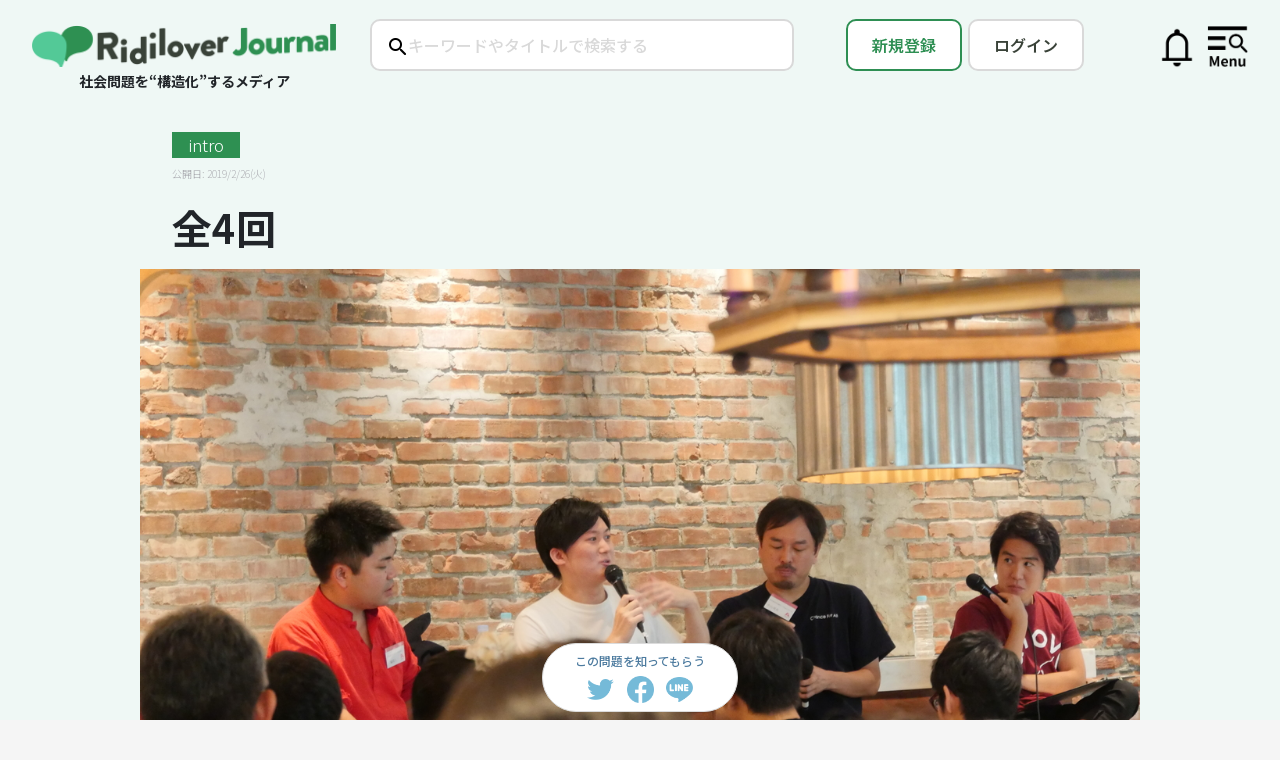

--- FILE ---
content_type: text/html; charset=utf-8
request_url: https://journal.ridilover.jp/topics/295886de5786
body_size: 54330
content:
<!DOCTYPE html>
<html lang='ja'>
<head>
<link href='https://journal.ridilover.jp/assets/favicons/favicon-5442c4e2b26419b53d252180f031fd6b7e9879b179a55b551265611b4eae96a4.ico' rel='shortcut icon'>
<link href='https://journal.ridilover.jp/assets/favicons/apple-touch-icon-6dbb01a5451c7a0e8cb8e09455643a169639ec5c369847d86131f9b262c17968.png' rel='apple-touch-icon' sizes='180x180'>
<link href='https://journal.ridilover.jp/assets/favicons/favicon-32x32-fa0fd30a0312738b66e7c5f096889641b30dc04dd15d24f900c1a20cfb884b97.png' rel='icon' sizes='32x32' type='image/png'>
<link href='https://journal.ridilover.jp/assets/favicons/favicon-16x16-a173c6ffefbd288f7109bda9dac2e6acc2a82e5d69ddad3d0aca13f31adbf8ae.png' rel='icon' sizes='16x16' type='image/png'>
<link href='https://journal.ridilover.jp/assets/favicons/site-4bc15b1a3624f5132a02d9c73c3375af89b1ed57e37c09a92314557b46c8dc74.webmanifest' rel='manifest'>
<meta name="csrf-param" content="authenticity_token" />
<meta name="csrf-token" content="G3QALuv3c5Pu9P2mUd5rmJMAJ4jxMQxBIk8pUh8wjA12ONHCKtBwzxnMNkqZGF4G-TAxIkG_v-iohOcLXp6M0Q" />
<meta content='width=device-width, initial-scale=1' name='viewport'>
<meta content='text/html; charset=utf-8' http-equiv='Content-Type'>
<title>新世代社会起業論：全4回 | リディラバジャーナル</title>
<meta content='リディラバジャーナルは、社会問題をテーマとしたサブスクリプション型のウェブメディアです。問題に関わる人びとへの取材や調査をもとに、問題を構造的に、分かりやすく伝え、より多くの人に関心を持ってもらえるような記事を配信していきます。' name='description'>
<meta content='社会問題,ソーシャルイシュー,リディラバ,安部敏樹' name='keywords'>
<meta content='新世代社会起業論：全4回 | リディラバジャーナル' property='og:title'>
<meta content='https://journal.ridilover.jp/topics/49' property='og:url'>
<meta content='https://ridilover-journal.s3.ap-northeast-1.amazonaws.com/uploads/topic/image/49/display_%E6%96%B0%E4%B8%96%E4%BB%A3%E7%A4%BE%E4%BC%9A%E8%B5%B7%E6%A5%AD%E8%AB%9638.JPG' property='og:image'>
<meta content='自己責任論で終わらせることなく、社会問題が解決されない原因・背景をひも解くメディア' property='og:description'>
<meta content='リディラバジャーナル' property='og:site_name'>
<meta content='ja_JP' property='og:locale'>
<meta content='website' property='og:type'>
<meta content='376256869059576' property='fb:app_id'>
<meta content='summary_large_image' name='twitter:card'>
<meta content='@ridilover' name='twitter:site'>
<meta content='新世代社会起業論：全4回 | リディラバジャーナル' name='twitter:title'>
<meta content='自己責任論で終わらせることなく、社会問題が解決されない原因・背景をひも解くメディア' name='twitter:description'>
<meta content='https://ridilover-journal.s3.ap-northeast-1.amazonaws.com/uploads/topic/image/49/display_%E6%96%B0%E4%B8%96%E4%BB%A3%E7%A4%BE%E4%BC%9A%E8%B5%B7%E6%A5%AD%E8%AB%9638.JPG' name='twitter:image:src'>
<meta content='false' name='turbo-reload-import-maps'>
  <script async src="https://www.googletagmanager.com/gtag/js?id=UA-23775810-3"></script>
  <script>
    window.dataLayer = window.dataLayer || [];
    function gtag(){dataLayer.push(arguments);}
    gtag('js', new Date());

      gtag('config', 'UA-23775810-3', {
        'custom_map': {
          'dimension1': 'clientId',
          'dimension4': 'current_user',
          'dimension5': 'login',
          'dimension6': 'admin',
          'dimension7': 'credit_card_status',
          'dimension9': 'ridibu'
        },
        'current_user': '',
        'login': 'false',
        'admin': '',
        'credit_card_status': '',
        'ridibu': ''
      });
  </script>

  <!-- Google Tag Manager -->
  <script>
    dataLayer = [{
      'user_id': "",
      'login': 'false',
      'notadmin': 'true',
      'credit_card_status': ''
    }];
    (function(w,d,s,l,i){w[l]=w[l]||[];w[l].push({'gtm.start':
    new Date().getTime(),event:'gtm.js'});var f=d.getElementsByTagName(s)[0],
    j=d.createElement(s),dl=l!='dataLayer'?'&l='+l:'';j.async=true;j.src=
    'https://www.googletagmanager.com/gtm.js?id='+i+dl;f.parentNode.insertBefore(j,f);
    })(window,document,'script','dataLayer','GTM-MZ4W34B');
  </script>
  <!-- End Google Tag Manager -->

  <div id="fb-root"></div>
  <script>(function(d, s, id) {
    var js, fjs = d.getElementsByTagName(s)[0];
    if (d.getElementById(id)) return;
    js = d.createElement(s); js.id = id;
    js.src = 'https://connect.facebook.net/ja_JP/sdk.js#xfbml=1&version=v3.1&appId=123097181696001&autoLogAppEvents=1';
    fjs.parentNode.insertBefore(js, fjs);
  }(document, 'script', 'facebook-jssdk'));</script>
  <script async src="https://platform.twitter.com/widgets.js" charset="utf-8"></script>

  <script>
    window.fbAsyncInit = function() {
      FB.init({
        appId            : '123097181696001',
        autoLogAppEvents : true,
        xfbml            : true,
        version          : 'v3.2'
      });
    };
  </script>
  <script async defer src="https://connect.facebook.net/en_US/sdk.js"></script>


    <script type="text/javascript">
        (function(c,l,a,r,i,t,y){
            c[a]=c[a]||function(){(c[a].q=c[a].q||[]).push(arguments)};
            t=l.createElement(r);t.async=1;t.src="https://www.clarity.ms/tag/"+i;
            y=l.getElementsByTagName(r)[0];y.parentNode.insertBefore(t,y);
        })(window, document, "clarity", "script", "fjbbstay75");
    </script>

<script async='' src='https://ga.jspm.io/npm:es-module-shims@1.9.0/dist/es-module-shims.js'></script>
<script type="importmap" data-turbo-track="reload">{
  "imports": {
    "application": "/assets/application-fcb538ede514d8aa38ebbc50d5080edca39f2ff040963f78ea77e760938ef9db.js",
    "admin/application": "/assets/admin/application-9a7e3403a1e4c00561131283e1d5756af958bd4188f12c17b9675198595b6d92.js",
    "@rails/actioncable": "/assets/actioncable.esm-ac443938766c6610eca8c3b2d6d86159718db1f20ae8e4793e81a212ffdf5fb7.js",
    "@rails/ujs": "/assets/@rails--ujs-1fa59840c3879006c610b8dd9c7a69b2205b36b9d6101702934d2f36678b9db7.js",
    "jquery": "/assets/jquery-f0d70d70178269119feb46f49e18bcfdeaf37c07250d2b2cc80ae3871ea27015.js",
    "bootstrap": "/assets/bootstrap-e399682f8ca94c197d1dbbe7917d72a9191be31af6cda91c070f50eae7539bac.js",
    "apply_magnific_popup": "/assets/apply_magnific_popup-88495208b06d61f22b2f139b5957c7f95c57fda9d2178108f5975d47a6c10794.js",
    "audio_log": "/assets/audio_log-8f7dbff28498f7825732635d58dedee05dbfc4c90482824523b0879273313256.js",
    "autosave": "/assets/autosave-ed64b6afcaf1ed68e7b7e90c69174adad20132b53ad04df050a3ad455ff26c46.js",
    "cable": "/assets/cable-07eed614603834644f02b963f4ccb80803b1e6db364db662a10adc7fa2e924be.js",
    "change_featured_content": "/assets/change_featured_content-19a8a9427b03bffda235c4e0530b7074733612b64e54352314369aac13f540d6.js",
    "click_control": "/assets/click_control-b9eddfc3ad1ab52df3f164cacb7ce55f86ad28ccbfa2ffbd6abcccc5340ce3b8.js",
    "common": "/assets/common-bcb06d8120721008bf31187b83f901986481e48ef87078a32f5b6cca7cd44965.js",
    "home_scroll_position": "/assets/home_scroll_position-8dbf516c60c7f8a36062124f7215cdbe0d6f7c74b6653ada8e500613e352fb37.js",
    "image": "/assets/image-3486b7494f87270ce36e14db40598c2c3532c05eeb34692f6e21e2042469e555.js",
    "issue": "/assets/issue-1ad28373898ed109138c393c11dc82c2f8e584a26ca54150580b6ec340bd5bc7.js",
    "lazyload": "/assets/lazyload-6bf5fec47fee6b04c00e7db7482efa25346c2f34f64f4e481670e92445445738.js",
    "lp_scroll_position": "/assets/lp_scroll_position-272b0f52775d4a92e49ec98eb122e85ac4ee43b85f3a9bf89b5231aaa5d686fd.js",
    "read_more_fade_effect": "/assets/read_more_fade_effect-398440f60276decf85dc1355862b7f0f2c7453fb85e5decf7bc8f77733053571.js",
    "scroll_gradient_toggle": "/assets/scroll_gradient_toggle-c706b873c01f8d5c6138a23856f7f1cef69827d3d54e6dc4b2c46ae708aa3383.js",
    "scroll_position": "/assets/scroll_position-c6f72d8b02aa5ab8c7ca6e6604cd139e561f51fd37d140f6ca05dda45b773316.js",
    "section_numbering": "/assets/section_numbering-b926c47367052e6f32687e408bdf038302475b392e560849b4bdb18a10124c26.js",
    "sharing_log": "/assets/sharing_log-657a6e7f71f58975fac0db56d12939f385348a43e00e08e6402330b543fc1d3e.js",
    "tag_validation": "/assets/tag_validation-cac33ef1110591b2b9de8d80e628c9ad053a79bcb181d5a95408c7c086e7629f.js",
    "user": "/assets/user-6e8c2d5dd1c8c51be9d8b87ca565dd513f73c766e5292ffa84c8b6e5f0f184be.js",
    "v2/index_list": "/assets/v2/index_list-b672105e3be2b09ec9969c56e42cfd9e913b854cf93f80b9a49e162a699a091d.js",
    "v2/popup": "/assets/v2/popup-5acf62c1347431ab1f736292aa33b6306d5fece2a8c69e0d261f9f52f157a27d.js",
    "v2/sidemenu": "/assets/v2/sidemenu-db126d00e9bb2fdd8b080c76583a87d0b8221e99716ed19449e188ecee16ea37.js",
    "v2/structure-slider": "/assets/v2/structure-slider-9d4ce1ea4de63545e176a6b128e7dbcb2b5b5bd2b5c9fed7077e61328103921e.js",
    "@popperjs/core": "https://cdn.jsdelivr.net/npm/@popperjs/core@2.11.8/dist/esm/popper.js",
    "@hotwired/turbo-rails": "/assets/turbo.min-13afb55d5ff2e3b7de0fd4b9108f94b28404a803c84d13970d490b2d1d9223bc.js",
    "@hotwired/turbo": "/assets/@hotwired--turbo-368808e6dfdaddb0e141cc4a2dc70592b615e11b8992815215f8f2614f2b813e.js",
    "@rails/actioncable/src": "/assets/@rails--actioncable--src-b9a7d3329731c4f166f557751c88c571886515fdce3a7ea042fac76186b50d45.js",
    "@fortawesome/fontawesome-free": "/assets/@fortawesome--fontawesome-free-7f77df8be3d0f412ad00c5f5ea64410bea7226854b3fa0e0502ced63333346d3.js",
    "@esm-bundle/moment": "/assets/@esm-bundle--moment-707de6e07d20f36da7c3a7c0fb64323e80e25ac736246f016d7e4fd46b6a71b9.js",
    "moment/locale/ja": "/assets/admin/moment--locale--ja-f0074bd644953d07de65aa64568c5fecf24cdbd2452dde148514a252c8495653.js",
    "tempusdominus-bootstrap-4": "https://cdn.jsdelivr.net/npm/tempusdominus-bootstrap-4@5.39.2/+esm",
    "tablesorter": "/assets/tablesorter-90e1e3dbb0501611af1cfd54e9c94c1cda311b9ec987d8769f2dda548c327803.js",
    "magnific-popup": "/assets/magnific-popup-d69852ef2838d1042eae539ef9ec7ae68e6ec382f18263077b9c8c2d323aecf5.js",
    "@hotwired/stimulus": "/assets/stimulus.min-59f6a188a51873d87a6ae8218ac6e829404b5cacd7f2a8fb7249abfdec5ece6a.js",
    "@hotwired/stimulus-loading": "/assets/stimulus-loading-6024ee603e0509bba59098881b54a52936debca30ff797835b5ec6a4ef77ba37.js",
    "cropperjs": "https://unpkg.com/cropperjs@1.5.12/dist/cropper.esm.js",
    "admin/copyurl": "/assets/admin/copyurl-6a7acbd3073b047bc8326a75b184a1877602713feb48ebfab4b5b66f09e7948a.js",
    "admin/image": "/assets/admin/image-f9d0170defa35fddc695ebb39abfeff42ae6848e986aa24868acce6e4e828363.js",
    "admin/user_data": "/assets/admin/user_data-67bce2b20014be8aa03dfe23a4dc2360b8f42c58c48c39f3226b5ef1c122476e.js",
    "admin/writer_icon_image": "/assets/admin/writer_icon_image-c50e49786f81a36669da6547ee963b1b105d8a5162c411bb2cc352b55da17e8c.js",
    "admin/initializeDateTimePicker": "/assets/admin/initializeDateTimePicker-2ca37dbadaedeb83cead5b38b20f38048466ba6a4a4cbf9b80f64ec61db18bbf.js",
    "controllers/application": "/assets/controllers/application-44e5edd38372876617b8ba873a82d48737d4c089e5180f706bdea0bb7b6370be.js",
    "controllers/hello_controller": "/assets/controllers/hello_controller-29468750494634340c5c12678fe2cdc3bee371e74ac4e9de625cdb7a89faf11b.js",
    "controllers": "/assets/controllers/index-d92597c94be3b5a5adba9c0f17fb1601585e59e54ed1e242cd99ce6f935198e5.js"
  }
}</script>
<link rel="modulepreload" href="/assets/application-fcb538ede514d8aa38ebbc50d5080edca39f2ff040963f78ea77e760938ef9db.js">
<link rel="modulepreload" href="/assets/admin/application-9a7e3403a1e4c00561131283e1d5756af958bd4188f12c17b9675198595b6d92.js">
<link rel="modulepreload" href="/assets/actioncable.esm-ac443938766c6610eca8c3b2d6d86159718db1f20ae8e4793e81a212ffdf5fb7.js">
<link rel="modulepreload" href="/assets/@rails--ujs-1fa59840c3879006c610b8dd9c7a69b2205b36b9d6101702934d2f36678b9db7.js">
<link rel="modulepreload" href="/assets/jquery-f0d70d70178269119feb46f49e18bcfdeaf37c07250d2b2cc80ae3871ea27015.js">
<link rel="modulepreload" href="/assets/bootstrap-e399682f8ca94c197d1dbbe7917d72a9191be31af6cda91c070f50eae7539bac.js">
<link rel="modulepreload" href="/assets/apply_magnific_popup-88495208b06d61f22b2f139b5957c7f95c57fda9d2178108f5975d47a6c10794.js">
<link rel="modulepreload" href="/assets/audio_log-8f7dbff28498f7825732635d58dedee05dbfc4c90482824523b0879273313256.js">
<link rel="modulepreload" href="/assets/autosave-ed64b6afcaf1ed68e7b7e90c69174adad20132b53ad04df050a3ad455ff26c46.js">
<link rel="modulepreload" href="/assets/cable-07eed614603834644f02b963f4ccb80803b1e6db364db662a10adc7fa2e924be.js">
<link rel="modulepreload" href="/assets/change_featured_content-19a8a9427b03bffda235c4e0530b7074733612b64e54352314369aac13f540d6.js">
<link rel="modulepreload" href="/assets/click_control-b9eddfc3ad1ab52df3f164cacb7ce55f86ad28ccbfa2ffbd6abcccc5340ce3b8.js">
<link rel="modulepreload" href="/assets/common-bcb06d8120721008bf31187b83f901986481e48ef87078a32f5b6cca7cd44965.js">
<link rel="modulepreload" href="/assets/home_scroll_position-8dbf516c60c7f8a36062124f7215cdbe0d6f7c74b6653ada8e500613e352fb37.js">
<link rel="modulepreload" href="/assets/image-3486b7494f87270ce36e14db40598c2c3532c05eeb34692f6e21e2042469e555.js">
<link rel="modulepreload" href="/assets/issue-1ad28373898ed109138c393c11dc82c2f8e584a26ca54150580b6ec340bd5bc7.js">
<link rel="modulepreload" href="/assets/lazyload-6bf5fec47fee6b04c00e7db7482efa25346c2f34f64f4e481670e92445445738.js">
<link rel="modulepreload" href="/assets/lp_scroll_position-272b0f52775d4a92e49ec98eb122e85ac4ee43b85f3a9bf89b5231aaa5d686fd.js">
<link rel="modulepreload" href="/assets/read_more_fade_effect-398440f60276decf85dc1355862b7f0f2c7453fb85e5decf7bc8f77733053571.js">
<link rel="modulepreload" href="/assets/scroll_gradient_toggle-c706b873c01f8d5c6138a23856f7f1cef69827d3d54e6dc4b2c46ae708aa3383.js">
<link rel="modulepreload" href="/assets/scroll_position-c6f72d8b02aa5ab8c7ca6e6604cd139e561f51fd37d140f6ca05dda45b773316.js">
<link rel="modulepreload" href="/assets/section_numbering-b926c47367052e6f32687e408bdf038302475b392e560849b4bdb18a10124c26.js">
<link rel="modulepreload" href="/assets/sharing_log-657a6e7f71f58975fac0db56d12939f385348a43e00e08e6402330b543fc1d3e.js">
<link rel="modulepreload" href="/assets/tag_validation-cac33ef1110591b2b9de8d80e628c9ad053a79bcb181d5a95408c7c086e7629f.js">
<link rel="modulepreload" href="/assets/user-6e8c2d5dd1c8c51be9d8b87ca565dd513f73c766e5292ffa84c8b6e5f0f184be.js">
<link rel="modulepreload" href="/assets/v2/index_list-b672105e3be2b09ec9969c56e42cfd9e913b854cf93f80b9a49e162a699a091d.js">
<link rel="modulepreload" href="/assets/v2/popup-5acf62c1347431ab1f736292aa33b6306d5fece2a8c69e0d261f9f52f157a27d.js">
<link rel="modulepreload" href="/assets/v2/sidemenu-db126d00e9bb2fdd8b080c76583a87d0b8221e99716ed19449e188ecee16ea37.js">
<link rel="modulepreload" href="/assets/v2/structure-slider-9d4ce1ea4de63545e176a6b128e7dbcb2b5b5bd2b5c9fed7077e61328103921e.js">
<link rel="modulepreload" href="https://cdn.jsdelivr.net/npm/@popperjs/core@2.11.8/dist/esm/popper.js">
<link rel="modulepreload" href="/assets/turbo.min-13afb55d5ff2e3b7de0fd4b9108f94b28404a803c84d13970d490b2d1d9223bc.js">
<link rel="modulepreload" href="/assets/@hotwired--turbo-368808e6dfdaddb0e141cc4a2dc70592b615e11b8992815215f8f2614f2b813e.js">
<link rel="modulepreload" href="/assets/@rails--actioncable--src-b9a7d3329731c4f166f557751c88c571886515fdce3a7ea042fac76186b50d45.js">
<link rel="modulepreload" href="/assets/@fortawesome--fontawesome-free-7f77df8be3d0f412ad00c5f5ea64410bea7226854b3fa0e0502ced63333346d3.js">
<link rel="modulepreload" href="/assets/@esm-bundle--moment-707de6e07d20f36da7c3a7c0fb64323e80e25ac736246f016d7e4fd46b6a71b9.js">
<link rel="modulepreload" href="/assets/admin/moment--locale--ja-f0074bd644953d07de65aa64568c5fecf24cdbd2452dde148514a252c8495653.js">
<link rel="modulepreload" href="https://cdn.jsdelivr.net/npm/tempusdominus-bootstrap-4@5.39.2/+esm">
<link rel="modulepreload" href="/assets/tablesorter-90e1e3dbb0501611af1cfd54e9c94c1cda311b9ec987d8769f2dda548c327803.js">
<link rel="modulepreload" href="/assets/magnific-popup-d69852ef2838d1042eae539ef9ec7ae68e6ec382f18263077b9c8c2d323aecf5.js">
<link rel="modulepreload" href="/assets/stimulus.min-59f6a188a51873d87a6ae8218ac6e829404b5cacd7f2a8fb7249abfdec5ece6a.js">
<link rel="modulepreload" href="/assets/stimulus-loading-6024ee603e0509bba59098881b54a52936debca30ff797835b5ec6a4ef77ba37.js">
<link rel="modulepreload" href="https://unpkg.com/cropperjs@1.5.12/dist/cropper.esm.js">
<link rel="modulepreload" href="/assets/admin/copyurl-6a7acbd3073b047bc8326a75b184a1877602713feb48ebfab4b5b66f09e7948a.js">
<link rel="modulepreload" href="/assets/admin/image-f9d0170defa35fddc695ebb39abfeff42ae6848e986aa24868acce6e4e828363.js">
<link rel="modulepreload" href="/assets/admin/user_data-67bce2b20014be8aa03dfe23a4dc2360b8f42c58c48c39f3226b5ef1c122476e.js">
<link rel="modulepreload" href="/assets/admin/writer_icon_image-c50e49786f81a36669da6547ee963b1b105d8a5162c411bb2cc352b55da17e8c.js">
<link rel="modulepreload" href="/assets/admin/initializeDateTimePicker-2ca37dbadaedeb83cead5b38b20f38048466ba6a4a4cbf9b80f64ec61db18bbf.js">
<link rel="modulepreload" href="/assets/controllers/application-44e5edd38372876617b8ba873a82d48737d4c089e5180f706bdea0bb7b6370be.js">
<link rel="modulepreload" href="/assets/controllers/hello_controller-29468750494634340c5c12678fe2cdc3bee371e74ac4e9de625cdb7a89faf11b.js">
<link rel="modulepreload" href="/assets/controllers/index-d92597c94be3b5a5adba9c0f17fb1601585e59e54ed1e242cd99ce6f935198e5.js">
<script type="module">import "application"</script>
<link href='https://maxcdn.bootstrapcdn.com/font-awesome/4.7.0/css/font-awesome.min.css' rel='stylesheet'>
<script crossorigin='anonymous' integrity='sha384-vFJXuSJphROIrBnz7yo7oB41mKfc8JzQZiCq4NCceLEaO4IHwicKwpJf9c9IpFgh' src='https://cdnjs.cloudflare.com/ajax/libs/popper.js/1.12.3/umd/popper.min.js'></script>
<link rel="stylesheet" href="/assets/v3/application-48f42ace902d9673fdc8648e59c7629c82069077cdd842ee32aeee8467882e11.css" data-turbo-track="reload" media="all" />
<link rel="stylesheet" href="/assets/v4/application-70c2b1eece8ce707002bdd52981040b0f47adbe0735b0e4c033f626220943a97.css" data-turbo-track="reload" media="all" />
<link rel="stylesheet" href="https://fonts.googleapis.com/earlyaccess/sawarabigothic.css" data-turbo-track="reload" />
<link rel="stylesheet" href="/assets/application-eb06ee0d36a4e01ae42535e4bdd26b2c9365591f17cf099919671f190e678139.css" data-turbo-track="reload" />
</head>
<body class='body'>
  <!-- Google Tag Manager (noscript) -->
  <noscript><iframe src="https://www.googletagmanager.com/ns.html?id=GTM-MZ4W34B"
  height="0" width="0" style="display:none;visibility:hidden"></iframe></noscript>
  <!-- End Google Tag Manager (noscript) -->

<div class='v4_firstview-background'>
<div class='v4_firstview'>
<div class='v4_notifications'>
<ul class='v4_notifications-content'>
<li>
<div class='v4_listbase -title -light'>
新しいお知らせ
<div class='v4_closebutton-wrap'>
<a class="closebutton v4_js_close-notifications" href="">×</a>
</div>
</div>
<ul class='listissues v4_list-issues'>
<li class='list'>
<div class='title font-bold mb-1.5'>特集「不法投棄」第3回を公開　社会情勢の変化で高まる不法投棄リスク</div>
<div class='notification-content'><p>構造化特集「不法投棄」第3回を公開しました。10年後と30年後に迫る、廃棄太陽光パネルの大量発生。国による対策が進む一方で、中間処理の現場からは「大量に持ち込まれたら、正直、さばききれる自信はありません」という声も。中間処理時に&ldquo;廃棄物や再生品の行き場がない状態&rdquo;が続くと、どのような問題が表面化するのか、過去・未来・現在の実例をもとに解説します。記事は<a href="https://journal.ridilover.jp/issues/6e19e5684e4f" target="_blank">こちら</a>から。</p>
</div>
<div class='date'>2026/1/16(金)</div>
</li>
</ul>
<ul class='listissues v4_list-issues'>
<li class='list'>
<div class='title font-bold mb-1.5'>特集「不法投棄」第2回を公開　売り先のなさに直面する中間処理の課題</div>
<div class='notification-content'><p>構造化特集「不法投棄」第2回を公開しました。いま、産業廃棄物を受け入れられない中間処理業者が出てきています。その要因の一つは、せっかく作った再生品が売れないこと。そこから始まる「廃棄物の行き場がなくなる負の連鎖」を紐解きます。記事は<a href="https://journal.ridilover.jp/issues/90d653339b96" target="_blank">こちら</a>から。</p>
</div>
<div class='date'>2026/1/14(水)</div>
</li>
</ul>
<ul class='listissues v4_list-issues'>
<li class='list'>
<div class='title font-bold mb-1.5'>構造化特集「不法投棄」始まりました！</div>
<div class='notification-content'><p>「不法投棄〜誰も扱えない産業廃棄物の行き先〜」を公開！いま、解体・建設現場などから発生した産業廃棄物が、処理の流れからあふれ出し、行き場を失い残り続けています。なぜ廃棄物が不法投棄され、撤去されないのか。廃棄物処理の各フェーズでリスクが生じている構造と、自治体による撤去が進みづらい構造に迫ります。記事は<a href="https://journal.ridilover.jp/topics/a6637d3a7e83" target="_blank">こちら</a>から。</p>
</div>
<div class='date'>2026/1/8(木)</div>
</li>
</ul>
</li>
</ul>
</div>
<div class='v4_side-menu'>
<ul class='v4_side-menu-content'>
<li>
<div class='v4_listbase -title'>
会員登録
<div class='v4_closebutton-wrap'>
<a class="closebutton v4_js_close-sidemenu" href="">×</a>
</div>
</div>
<ul class='listissues v4_list-issues'>
<li class='list'><a href="/memberships/new">メンバーシップ会員になる</a></li>
</ul>
</li>
<li>
<div class='v4_listbase -title'>
カテゴリーで探す
</div>
<ul>
<li class='v4_listbase'><a class="plus" href="/categories/structured">構造化特集</a></li>
<li class='v4_listbase'><a class="plus" href="/categories/thirdnews">「第3のニュース」特集</a></li>
<li class='v4_listbase'><a class="plus" href="/categories/ridizuba">動画で学ぶ</a></li>
<li class='v4_listbase'><a class="plus" href="/categories/summary">専門家に聞く</a></li>
<li class='v4_listbase'><a class="plus" href="/categories/management">社会課題解決の経営論</a></li>
<li class='v4_listbase'><a class="plus" href="/categories/ridifes">リディフェス</a></li>
<li class='v4_listbase'><a class="plus" href="/categories/career">キャリア論</a></li>
<li class='v4_listbase'><a class="plus" href="/categories/localissue">地域</a></li>
<li class='v4_listbase'><a class="plus" href="/categories/education">教育</a></li>
<li class='v4_listbase'><a class="plus" href="/categories/columnist">コラムニスト</a></li>
<li class='v4_listbase'><a class="plus" href="/categories/company">企業</a></li>
<li class='v4_listbase'><a class="plus" href="/categories/interview">インタビュー</a></li>
<li class='v4_listbase'><a class="plus" href="/categories/aberadio">#あべラジオ</a></li>
</ul>
</li>
<li>
<div class='v4_listbase -title'>イシューで探す</div>
<ul class='listissues v4_list-issues'>
<li class='list'><a href="/tags/%E5%8C%BB%E7%99%82%2F%E4%BB%8B%E8%AD%B7"># 医療/介護</a></li>
<li class='list'><a href="/tags/%E4%BA%BA%E7%A8%AE%2F%E5%9B%BD%E7%B1%8D"># 人種/国籍</a></li>
<li class='list'><a href="/tags/%E6%95%99%E8%82%B2%2F%E4%BF%9D%E8%82%B2"># 教育/保育</a></li>
<li class='list'><a href="/tags/%E3%82%B8%E3%82%A7%E3%83%B3%E3%83%80%E3%83%BC"># ジェンダー</a></li>
<li class='list'><a href="/tags/%E9%9A%9C%E5%AE%B3%2F%E7%A6%8F%E7%A5%89"># 障害/福祉</a></li>
<li class='list'><a href="/tags/%E5%9C%B0%E5%9F%9F%2F%E3%82%B3%E3%83%9F%E3%83%A5%E3%83%8B%E3%83%86%E3%82%A3"># 地域/コミュニティ</a></li>
<li class='list'><a href="/tags/%E8%B2%A7%E5%9B%B0%2F%E7%B5%8C%E6%B8%88%E6%A0%BC%E5%B7%AE"># 貧困/経済格差</a></li>
<li class='list'><a href="/tags/%E5%AE%B6%E6%97%8F"># 家族</a></li>
<li class='list'><a href="/tags/%E3%83%A1%E3%83%87%E3%82%A3%E3%82%A2"># メディア</a></li>
<li class='list'><a href="/tags/%E6%94%BF%E6%B2%BB%2F%E6%94%BF%E7%AD%96"># 政治/政策</a></li>
<li class='list'><a href="/tags/%E7%92%B0%E5%A2%83%2F%E8%B3%87%E6%BA%90"># 環境/資源</a></li>
<li class='list'><a href="/tags/%E5%8B%95%E7%89%A9%2F%E7%94%9F%E7%89%A9%E5%A4%9A%E6%A7%98%E6%80%A7"># 動物/生物多様性</a></li>
<li class='list'><a href="/tags/%E4%BA%8B%E6%95%85%2F%E4%BA%8B%E4%BB%B6"># 事故/事件</a></li>
<li class='list'><a href="/tags/%E4%BE%9D%E5%AD%98%E7%97%87"># 依存症</a></li>
<li class='list'><a href="/tags/%E5%8A%B4%E5%83%8D%2F%E5%83%8D%E3%81%8D%E6%96%B9"># 労働/働き方</a></li>
<li class='list'><a href="/tags/%E5%B7%AE%E5%88%A5"># 差別</a></li>
<li class='list'><a href="/tags/%E7%81%BD%E5%AE%B3"># 災害</a></li>
<li class='list'><a href="/tags/%E3%83%93%E3%82%B8%E3%83%8D%E3%82%B9%2F%E3%83%86%E3%82%AF%E3%83%8E%E3%83%AD%E3%82%B8%E3%83%BC"># ビジネス/テクノロジー</a></li>
<li class='list'><a href="/tags/%E5%9B%BD%E9%9A%9B%2F%E6%B5%B7%E5%A4%96"># 国際/海外</a></li>
</ul>
</li>
<li>
<div class='v4_listbase -title'>
編集長メッセージ
</div>
<ul>
<li class='v4_listbase'><a class="plus" href="/users/lp">編集長メッセージを読む</a></li>
</ul>
</li>
<li class='listinfo'>
<ul class='v4_list-info'>
<li class='list'><a href="/contact">コンタクト</a></li>
<li class='list'><a href="/terms">利用規約</a></li>
<li class='list'><a href="https://ridilover.jp/policy/">プライバシーポリシー</a></li>
</ul>
</li>
</ul>
</div>

<div class='v4_firstview-wrap'>
<div class='v4_logo'>
<div class='v4_image'>
<a href="/"><img alt="ロゴ画像" src="/assets/rj-logo_v2-3670cc871033f08ee7a537e23305ed4184f5c6a0826ef8afbd755af857f88556.png" />
</a></div>
<div class='v4_subtitle'>
社会問題を“構造化”するメディア
</div>
</div>
<div class='v4_searchbox'>
<form action="/search" accept-charset="UTF-8" method="get"><input type="text" name="q" id="q" placeholder="キーワードやタイトルで検索する" />
</form></div>
<div class='v4_rightbuttons'>
<div class='v4_signup'>
<a class="signupbutton" href="/users/sign_up">新規登録</a>
</div>
<div class='v4_login'>
<a class="loginbutton" href="/users/sign_in">ログイン</a>
</div>
<div class='v4_notification-wrap'>
<a class="v4_js_open-notifications" href="/notifications"><img alt="お知らせ" src="/assets/icon_notification-c4289dd48f085f4b626744acfd30512a15847dbaf12ede906ef556ae59dbc854.png" />
</a><span class='dot hidden' id='js_notification-dot'></span>
</div>
<div class='v4_mypage only-sp'>
<a href="/users/sign_up"><img src="/assets/icon_mypage-d169f9752b8873f970ca00ad4126b1050ba89aad50f849f23638f89cc6c6a867.png" />
</a></div>
<div class='v4_menu'>
<a class="v4_js_open-sidemenu" href=""><img src="/assets/icon_menu-cf35ab814cc8c6d80af2114e5975583bdcb6c8da2284d2ff61dd85fa21732aea.png" />
</a></div>
</div>
</div>
<div class='issue-article js_popup-trigger-wrap mt-3'>
<div class='lead only-pc'>
<div class='issue-lead flex justify-between flex-wrap'>
<div class='w-4/5'>
<div class='filelead file-lead block flex flex-wrap'>
<div class='filenum'>
<div class='num'>intro</div>
</div>
</div>
</div>
<div class='date only-pc w-full text-left'>
<span>
公開日: 2019/2/26(火)
</span>
</div>
<h1 class='title block'>
全4回
</h1>
<div class='date only-sp'>
<span>
公開日: 2019/2/26(火)
</span>
</div>
</div>

</div>
<div class='structuredmap'>
<img src="https://ridilover-journal.s3.ap-northeast-1.amazonaws.com/uploads/topic/image/49/display_%E6%96%B0%E4%B8%96%E4%BB%A3%E7%A4%BE%E4%BC%9A%E8%B5%B7%E6%A5%AD%E8%AB%9638.JPG" />
</div>
<div class='lead -title only-sp'>
<div class='issue-lead flex justify-between flex-wrap'>
<div class='w-4/5'>
<div class='filelead file-lead block flex flex-wrap'>
<div class='filenum'>
<div class='num'>intro</div>
</div>
</div>
</div>
<div class='date only-pc w-full text-left'>
<span>
公開日: 2019/2/26(火)
</span>
</div>
<h1 class='title block'>
全4回
</h1>
<div class='date only-sp'>
<span>
公開日: 2019/2/26(火)
</span>
</div>
</div>

</div>
<div class='body issue-content' id='js_issue-content-body'>
<a class="only-pc js_open-article-index open-article-index index-menu-wrap" href="#"><i class='fa fa-list menuicon'></i>
</a><div class='issue-content-full issue-content-body js_issue-content-body' id='js_issue-content-for-scroll'>

<script>
  moveIndex = true;
</script>

<div class='next-issue-card'>
<div class='content -home'>
<div class='pb-1 pl-1 text-lg font-bold'>次の記事</div>
<div class='issue-card-stacked -home'>
<div class='img -home'>
<a href="/issues/9b0e62bb526c"><img alt='【新世代社会起業論】ソーシャルセクターのトップが明かす、1億円超の事業のつくり方のサムネイル画像' class='lazyload' data-src='https://ridilover-journal.s3.ap-northeast-1.amazonaws.com/uploads/issue/image/268/display_new38.jpg'>
</a></div>
<div class='text -home'>
<div class='title'><a href="/issues/9b0e62bb526c">【新世代社会起業論】ソーシャルセクターのトップが明かす、1億円超の事業のつくり方</a></div>
<div class='date'>
2019/2/27(水) up
</div>
</div>
</div>
</div>
</div>

</div>
<div class='about-embed'><article class='shadow-lg'>
<section>
<div class='about-title'>
<a href="/users/sign_up"><div class='only-pc'>
<img src="/assets/lp2/head_hero-e5f8ead1719970927bfedb13ffd088bf6ab60f5679de6a7ef0b07ea42cce7e24.png" />
</div>
<div class='only-sp'>
<img src="/assets/lp2/head_hero_mobile-65f9b00c5a5943ef0b367f5ba6fcb0474c92ce587ece84ce7e48ef32726ffb14.png" />
</div>
</a></div>

</section>
<section>
<div class='about-interviews'>
<div class='only-pc'>
<img src="/assets/lp2/interview_title-0360de5ab93791b9b3cec49630a583ff5c675c241d2fa27488ad3cf14c28e97b.png" />
<div class='interviews'>
<a class="interview" href="/issues/eb8426ad488e"><img class="pointer image" src="/assets/lp2/interview1_3by4-1e4e369dfd010915ecd8a8a7b46f470acd5d20aca66a8053f6eb515abfc7708c.png" />
</a><a class="interview" href="/issues/c102c9c2c5c5"><img class="pointer image" src="/assets/lp2/interview2_3by4-42e36786642a82e2b0afea4f313fcb9bafffeca40139abbcee404140d16b74c9.png" />
</a><a class="interview" href="/issues/c7862a0fcd51"><img class="pointer image" src="/assets/lp2/interview3_3by4-feccf38f503c2527ebed584b9ff9dc8479267c52cd6d8dd3973de104d73997ae.png" />
</a></div>
</div>
<div class='only-sp'>
<img src="/assets/lp2/interview_title_mobile-2e5b8899069e0b066b7359b585a687c572ab8ea36fd9c5943cd9ce33ced231af.png" />
<div class='interviews'>
<a class="interview" href="/issues/eb8426ad488e"><img class="pointer image" src="/assets/lp2/interview1_3by4_mobile-bb0dd2718720ada6ef87f09115aa0ba0898a4c0fec1f39baedb99fc70b9ea0e3.png" />
</a><a class="interview" href="/issues/c102c9c2c5c5"><img class="pointer image" src="/assets/lp2/interview2_3by4_mobile-ece1536184e0b9df4262747556ec1a6e83307c8b4e5df519e004fa8c830719f0.png" />
</a><a class="interview" href="/issues/c7862a0fcd51"><img class="pointer image" src="/assets/lp2/interview3_3by4_mobile-061d3295e01b2209df907c83276b2050801486a51c268bcf0aba9f58ef9dea14.png" />
</a></div>
</div>
</div>

</section>
<section>
<div class='about-concept mt-6'>
<div class='only-pc'>
<img class="image-fluid" src="/assets/lp2/topics_title-ef29ef39771a0a03197393472c8bc6fcc5f80d1cac46de7b78b881ae91998510.png" />
<div class='about-padding-wrap'>
<div class='flex flex-wrap'>
<div class='structured-topic w-1/2 md:w-1/3'>
<a class="p-1 block" href="/topics/756f105c63ed/issues"><img alt="子どもの安全" class="image" src="/assets/lp2/structured1_3by4-e22ef4b57a036f31bbd382b2235358a6376dd64e7c1a96531010de784c65511a.png" />
</a></div>
<div class='structured-topic w-1/2 md:w-1/3'>
<a class="p-1 block" href="/topics/ba3907f6ec33/issues"><img alt="ドメスティックバイオレンス" class="image" src="/assets/lp2/structured2_3by4-2e56347cf73b9d898b98549474508e015eb5ef3a3ef6ddf8412228913fea5711.png" />
</a></div>
<div class='structured-topic w-1/2 md:w-1/3'>
<a class="p-1 block" href="/topics/8fa30e7b65e8/issues"><img alt="ヘイトスピーチ" class="image" src="/assets/lp2/structured3_3by4-20e25443b1c33bb98c0ca67538d052d3eeb644fbf09ddc844afb639bf20a90ba.png" />
</a></div>
<div class='structured-topic w-1/2 md:w-1/3'>
<a class="p-1 block" href="/topics/a3f3f3f05f20/issues"><img alt="特別養子縁組" class="image" src="/assets/lp2/structured4_3by4-839cbc64f5dfd3f6d846d2ea5699f874f1fb94d8ee04ddb53f1fe8f03b937240.png" />
</a></div>
<div class='structured-topic w-1/2 md:w-1/3'>
<a class="p-1 block" href="/topics/09d38ad734c3/issues"><img alt="食品ロス" class="image" src="/assets/lp2/structured5_3by4-1e35a9c91f182979f3d589d13a680f168f960727d59d3c7e328e80b21e7b1bb0.png" />
</a></div>
<div class='structured-topic w-1/2 md:w-1/3'>
<a class="p-1 block" href="/topics/d5eec70861c6/issues"><img alt="若年妊娠" class="image" src="/assets/lp2/structured6_3by4-5ac4d9fc422403ce0160a75e1037ec3b9335b3e60f3eca2926a712f74347d628.png" />
</a></div>
</div>
</div>
<img src="/assets/lp2/about-concept1-d52cc49819d985072845043fe3215058f531771fc5298b4642d57dc098353b44.png" />
<img src="/assets/lp2/about-concept2-de1972821fec8527a5f9e67598a6a12b5a82538356db92dc06254757fe206f0d.png" />
</div>
<div class='only-sp'>
<img class="image-fluid" src="/assets/lp2/topics_title_mobile-c292241beca41111eac722153eda0c6a4e61c08d1b44479aa34dc4c3e6b8b50e.png" />
<div class='about-padding-wrap'>
<div class='flex flex-wrap'>
<div class='structured-topic w-1/2 md:w-1/3'>
<a class="p-1 block" href="/topics/756f105c63ed/issues"><img alt="子どもの安全" class="image" src="/assets/lp2/structured1_3by4_mobile-3cbe3b87a91008208378107c0bbfa15d1fc249d428e6a9b5b3e0a13a4af29a14.png" />
</a></div>
<div class='structured-topic w-1/2 md:w-1/3'>
<a class="p-1 block" href="/topics/ba3907f6ec33/issues"><img alt="ドメスティックバイオレンス" class="image" src="/assets/lp2/structured2_3by4_mobile-1fd7c94fb5696c612366acae0e092e5752cb12c7d3bbb778255993ff2b68de72.png" />
</a></div>
<div class='structured-topic w-1/2 md:w-1/3'>
<a class="p-1 block" href="/topics/8fa30e7b65e8/issues"><img alt="ヘイトスピーチ" class="image" src="/assets/lp2/structured3_3by4_mobile-0c265d7d3b3ee75da9c5eb86342a46961d1791d72c2640d707825ec8c2017d06.png" />
</a></div>
<div class='structured-topic w-1/2 md:w-1/3'>
<a class="p-1 block" href="/topics/a3f3f3f05f20/issues"><img alt="特別養子縁組" class="image" src="/assets/lp2/structured4_3by4_mobile-e2c2b78ad1c716fa23509427dfaf9b47a6c0af5fb933c4f7d15143175c1aca05.png" />
</a></div>
<div class='structured-topic w-1/2 md:w-1/3'>
<a class="p-1 block" href="/topics/09d38ad734c3/issues"><img alt="食品ロス" class="image" src="/assets/lp2/structured5_3by4_mobile-6ace081a785272fbf4b0faf1feafa5fefb9e5a58b6134a7332fa30ad5ec45f45.png" />
</a></div>
<div class='structured-topic w-1/2 md:w-1/3'>
<a class="p-1 block" href="/topics/d5eec70861c6/issues"><img alt="若年妊娠" class="image" src="/assets/lp2/structured6_3by4_mobile-f5efcabc74cfe0b9e5697dd8997a7696d350ee1a14439a302226c5d1b576da3a.png" />
</a></div>
</div>
</div>
<img src="/assets/lp2/about-concept1_mobile-0adbfbc92aedc599c2f2ee562a8dd0d2a320497abb4fceae397c535ded05cd81.png" />
<img src="/assets/lp2/about-concept2_mobile-c7e81cad5a380475caec7dc7c19b3b840e54980bc4fa4a31db545d62b0b10a9e.png" />
</div>
</div>

</section>
<section>
<div class='about-fetures mt-10 pb-10'>
<a href="/users/sign_up"><div class='only-pc'>
<img src="/assets/lp2/features-ff5b5004bd30f6646333e5b7746bcf5a974e01573cfe57a1b60315ec427adbe6.png" />
</div>
<div class='only-sp'>
<img src="/assets/lp2/features_mobile-966fad317b525af76165f3515fb5facc8ff2be8397bcd45c46aac23474796fa4.png" />
</div>
</a></div>

</section>
</article>
</div>
<div class='issue-content-body'>
<div class='mb-3 topicbanner-wrap'>
<a href="/users/lp"><img alt="編集長からのメッセージ" src="/assets/abtesting/journal_banner-001-0b144926581c50aacdfa05e49f82b747bc75c4316efd594e8468c68dd28a368d.png" />
</a></div>

<div class='footlead issue-lead -bordered no-print'>
<div class='tagtitle'>イシューから探す</div>
<ul class='tags'>
<div class='tag-list'>
</div>

</ul>
</div>
</div>
</div>
<div class='home-for-you'>
<div class='issues'>
<div class='basic-list-wrap -large'>
<div class='title'>
<h2 class='text'>よく読まれる記事</h2>
<a class="more" href="/tags?order=ranking"><div class='text'>もっと見る</div>
<img src="/assets/v2/icon-more-f2725c171f3a0f0e0d04ddbf0c5e2471db807a2454b9bec66489eb7ef59b450c.png" />
</a></div>
<div class='content'>
<div class='issue-card-stacked -home -fullwidth'>
<div class='img'>
<a href="/issues/bbbc01867c83"><img alt='「自分が悪い」と思い込まされていく――在日コリアン弁護士が日本で体験した差別（前編）のサムネイル画像' class='lazyload' data-src='https://ridilover-journal.s3.ap-northeast-1.amazonaws.com/uploads/issue/image/608/display_%E7%94%BB%E5%83%8F2.PNG'>
</a></div>
<div class='text'>
<div class='title'><a href="/issues/bbbc01867c83">「自分が悪い」と思い込まされていく――在日コリアン弁護士が日本で体験した差別（前編）</a></div>
<ul class='tags'>
<div class='tag-list'>
<li class='tag'>
<div class='tagdot' style='color: #75BAD8'>
●
</div>
<a href="/tags/%E5%B7%AE%E5%88%A5">差別</a>
</li>
<li class='tag'>
<div class='tagdot' style='color: #75BAD8'>
●
</div>
<a href="/tags/%E4%BA%BA%E7%A8%AE%2F%E5%9B%BD%E7%B1%8D">人種/国籍</a>
</li>
</div>

</ul>
</div>
</div>
<div class='issue-card-stacked -home -fullwidth'>
<div class='img'>
<a href="/issues/7024be064444"><img alt='痴漢し続けて30年…元加害者の告白のサムネイル画像' class='lazyload' data-src='https://ridilover-journal.s3.ap-northeast-1.amazonaws.com/uploads/issue/image/107/display_https___www.pakutaso.com_shared_img_thumb_PAKsiefdks.jpg'>
</a></div>
<div class='text'>
<div class='title'><a href="/issues/7024be064444">痴漢し続けて30年…元加害者の告白</a></div>
<ul class='tags'>
<div class='tag-list'>
<li class='tag'>
<div class='tagdot' style='color: #75BAD8'>
●
</div>
<a href="/tags/%E5%8C%BB%E7%99%82%2F%E4%BB%8B%E8%AD%B7">医療/介護</a>
</li>
<li class='tag'>
<div class='tagdot' style='color: #75BAD8'>
●
</div>
<a href="/tags/%E4%BE%9D%E5%AD%98%E7%97%87">依存症</a>
</li>
<li class='tag'>
<div class='tagdot' style='color: #75BAD8'>
●
</div>
<a href="/tags/%E4%BA%8B%E6%95%85%2F%E4%BA%8B%E4%BB%B6">事故/事件</a>
</li>
</div>

</ul>
</div>
</div>
<div class='issue-card-stacked -home -fullwidth'>
<div class='img'>
<a href="/issues/cf30d56b9b25"><img alt='万引き依存症は「家族の問題」なのかのサムネイル画像' class='lazyload' data-src='https://ridilover-journal.s3.ap-northeast-1.amazonaws.com/uploads/issue/image/198/display_%E3%82%B9%E3%82%AF%E3%83%AA%E3%83%BC%E3%83%B3%E3%82%B7%E3%83%A7%E3%83%83%E3%83%88_2018-10-30_16.40.08.png'>
</a></div>
<div class='text'>
<div class='title'><a href="/issues/cf30d56b9b25">万引き依存症は「家族の問題」なのか</a></div>
<ul class='tags'>
<div class='tag-list'>
<li class='tag'>
<div class='tagdot' style='color: #75BAD8'>
●
</div>
<a href="/tags/%E4%BE%9D%E5%AD%98%E7%97%87">依存症</a>
</li>
<li class='tag'>
<div class='tagdot' style='color: #75BAD8'>
●
</div>
<a href="/tags/%E5%8C%BB%E7%99%82%2F%E4%BB%8B%E8%AD%B7">医療/介護</a>
</li>
<li class='tag'>
<div class='tagdot' style='color: #75BAD8'>
●
</div>
<a href="/tags/%E4%BA%8B%E6%95%85%2F%E4%BA%8B%E4%BB%B6">事故/事件</a>
</li>
</div>

</ul>
</div>
</div>
<div class='issue-card-stacked -home -fullwidth'>
<div class='img'>
<a href="/issues/a7bc5888d0d6"><img alt='「かわいそうな子」と思っていた自分が変わった――障害を持つ子の親になって感じること、考えること（前編）のサムネイル画像' class='lazyload' data-src='https://ridilover-journal.s3.ap-northeast-1.amazonaws.com/uploads/issue/image/662/display_%E9%9A%9C%E5%AE%B3%E5%85%90%E3%81%AE%E5%AD%90%E8%82%B2%E3%81%A6_Collage_Fotor.jpg'>
</a></div>
<div class='text'>
<div class='title'><a href="/issues/a7bc5888d0d6">「かわいそうな子」と思っていた自分が変わった――障害を持つ子の親になって感じること、考えること（前編）</a></div>
<ul class='tags'>
<div class='tag-list'>
<li class='tag'>
<div class='tagdot' style='color: #75BAD8'>
●
</div>
<a href="/tags/%E9%9A%9C%E5%AE%B3%2F%E7%A6%8F%E7%A5%89">障害/福祉</a>
</li>
<li class='tag'>
<div class='tagdot' style='color: #75BAD8'>
●
</div>
<a href="/tags/%E6%95%99%E8%82%B2%2F%E4%BF%9D%E8%82%B2">教育/保育</a>
</li>
</div>

</ul>
</div>
</div>
<div class='issue-card-stacked -home -fullwidth'>
<div class='img'>
<a href="/issues/112a6551668a"><img alt='自分の思いを伝えることで、人も組織も成長できる――田村淳が語るコミュニティの育て方（後編）のサムネイル画像' class='lazyload' data-src='https://ridilover-journal.s3.ap-northeast-1.amazonaws.com/uploads/issue/image/785/display_spring-3980594_1280.jpg'>
</a></div>
<div class='text'>
<div class='title'><a href="/issues/112a6551668a">自分の思いを伝えることで、人も組織も成長できる――田村淳が語るコミュニティの育て方（後編）</a></div>
<ul class='tags'>
<div class='tag-list'>
<li class='tag'>
<div class='tagdot' style='color: #75BAD8'>
●
</div>
<a href="/tags/%E6%95%99%E8%82%B2%2F%E4%BF%9D%E8%82%B2">教育/保育</a>
</li>
<li class='tag'>
<div class='tagdot' style='color: #75BAD8'>
●
</div>
<a href="/tags/%E5%9C%B0%E5%9F%9F%2F%E3%82%B3%E3%83%9F%E3%83%A5%E3%83%8B%E3%83%86%E3%82%A3">地域/コミュニティ</a>
</li>
</div>

</ul>
</div>
</div>
</div>
</div>
</div>
</div>

<div class='structure no-print'>
<div class='basic-list-wrap -large'>
<h2 class='title'>
構造化ライブラリ
<a class="more" href="/categories/structured"><div class='text'>もっと見る</div>
<img src="/assets/v2/icon-more-f2725c171f3a0f0e0d04ddbf0c5e2471db807a2454b9bec66489eb7ef59b450c.png" />
</a></h2>
<div class='content'>
<div class='structure-list'>
<div class='structurecard structure-card'>
<a href="/topics/a6637d3a7e83/issues"><img alt='【不法投棄】誰も扱えない産業廃棄物の行き先のサムネイル画像' class='lazyload image -commingsoon' data-src='https://ridilover-journal.s3.ap-northeast-1.amazonaws.com/uploads/topic/image/169/display_20251212_%E6%A7%8B%E9%80%A0%E5%8C%96%E3%83%9E%E3%83%83%E3%83%95%E3%82%9A_%E4%B8%8D%E6%B3%95%E6%8A%95%E6%A3%84_final.jpg'>
</a><div class='title'><a href="/topics/a6637d3a7e83/issues">不法投棄</a></div>
<ul class='tags'>
<div class='tag-list'>
<li class='tag'>
<div class='tagdot' style='color: #75BAD8'>
●
</div>
<a href="/tags/%E5%8A%B4%E5%83%8D%2F%E5%83%8D%E3%81%8D%E6%96%B9">労働/働き方</a>
</li>
<li class='tag'>
<div class='tagdot' style='color: #75BAD8'>
●
</div>
<a href="/tags/%E5%9C%B0%E5%9F%9F%2F%E3%82%B3%E3%83%9F%E3%83%A5%E3%83%8B%E3%83%86%E3%82%A3">地域/コミュニティ</a>
</li>
<li class='tag'>
<div class='tagdot' style='color: #75BAD8'>
●
</div>
<a href="/tags/%E6%94%BF%E6%B2%BB%2F%E6%94%BF%E7%AD%96">政治/政策</a>
</li>
<li class='tag'>
<div class='tagdot' style='color: #75BAD8'>
●
</div>
<a href="/tags/%E7%92%B0%E5%A2%83%2F%E8%B3%87%E6%BA%90">環境/資源</a>
</li>
</div>

</ul>
</div>
<div class='structurecard structure-card'>
<a href="/topics/bacf6e843e67/issues"><img alt='【カスタマーハラスメント】企業を追い詰める「お客様」たちのサムネイル画像' class='lazyload image -commingsoon' data-src='https://ridilover-journal.s3.ap-northeast-1.amazonaws.com/uploads/topic/image/167/display__%E7%A2%BA%E5%AE%9A_0722%E6%A7%8B%E9%80%A0%E5%8C%96%E3%83%9E%E3%83%83%E3%83%95%E3%82%9A_%E3%82%AB%E3%82%B9%E3%83%8F%E3%83%A9%E7%9B%B4%E3%81%97__1_.jpg'>
</a><div class='title'><a href="/topics/bacf6e843e67/issues">カスタマーハラスメント</a></div>
<ul class='tags'>
<div class='tag-list'>
<li class='tag'>
<div class='tagdot' style='color: #75BAD8'>
●
</div>
<a href="/tags/%E5%8A%B4%E5%83%8D%2F%E5%83%8D%E3%81%8D%E6%96%B9">労働/働き方</a>
</li>
<li class='tag'>
<div class='tagdot' style='color: #75BAD8'>
●
</div>
<a href="/tags/%E6%94%BF%E6%B2%BB%2F%E6%94%BF%E7%AD%96">政治/政策</a>
</li>
</div>

</ul>
</div>
<div class='structurecard structure-card'>
<a href="/topics/26151a4d3b84/issues"><img alt='【住宅の耐震化】誰もが当事者、“最優先”の地震対策はなぜ進まないのかのサムネイル画像' class='lazyload image -commingsoon' data-src='https://ridilover-journal.s3.ap-northeast-1.amazonaws.com/uploads/topic/image/166/display_%E6%9C%80%E6%96%B0_%E6%A7%8B%E9%80%A0%E5%8C%96%E3%83%9E%E3%83%83%E3%83%95%E3%82%9A_%E4%BD%8F%E5%AE%85%E3%81%AE%E8%80%90%E9%9C%87%E5%8C%96.jpg'>
</a><div class='title'><a href="/topics/26151a4d3b84/issues">住宅の耐震化</a></div>
<ul class='tags'>
<div class='tag-list'>
<li class='tag'>
<div class='tagdot' style='color: #75BAD8'>
●
</div>
<a href="/tags/%E4%BA%8B%E6%95%85%2F%E4%BA%8B%E4%BB%B6">事故/事件</a>
</li>
<li class='tag'>
<div class='tagdot' style='color: #75BAD8'>
●
</div>
<a href="/tags/%E5%9C%B0%E5%9F%9F%2F%E3%82%B3%E3%83%9F%E3%83%A5%E3%83%8B%E3%83%86%E3%82%A3">地域/コミュニティ</a>
</li>
<li class='tag'>
<div class='tagdot' style='color: #75BAD8'>
●
</div>
<a href="/tags/%E6%94%BF%E6%B2%BB%2F%E6%94%BF%E7%AD%96">政治/政策</a>
</li>
</div>

</ul>
</div>
<div class='structurecard structure-card'>
<a href="/topics/967f59992b27/issues"><img alt='【移動制約】交通手段が限られる社会の困難のサムネイル画像' class='lazyload image -commingsoon' data-src='https://ridilover-journal.s3.ap-northeast-1.amazonaws.com/uploads/topic/image/163/display_idouseiyaku_map.jpeg'>
</a><div class='title'><a href="/topics/967f59992b27/issues">移動制約</a></div>
<ul class='tags'>
<div class='tag-list'>
<li class='tag'>
<div class='tagdot' style='color: #75BAD8'>
●
</div>
<a href="/tags/%E5%9C%B0%E5%9F%9F%2F%E3%82%B3%E3%83%9F%E3%83%A5%E3%83%8B%E3%83%86%E3%82%A3">地域/コミュニティ</a>
</li>
</div>

</ul>
</div>
<div class='structurecard structure-card'>
<a href="/topics/1f8377a8d5e1/issues"><img alt='【若者の孤独孤立】つながり無き自立の壁のサムネイル画像' class='lazyload image -commingsoon' data-src='https://ridilover-journal.s3.ap-northeast-1.amazonaws.com/uploads/topic/image/159/display_kodokukoritsu.jpg'>
</a><div class='title'><a href="/topics/1f8377a8d5e1/issues">若者の孤独孤立</a></div>
<ul class='tags'>
<div class='tag-list'>
<li class='tag'>
<div class='tagdot' style='color: #75BAD8'>
●
</div>
<a href="/tags/%E5%8A%B4%E5%83%8D%2F%E5%83%8D%E3%81%8D%E6%96%B9">労働/働き方</a>
</li>
<li class='tag'>
<div class='tagdot' style='color: #75BAD8'>
●
</div>
<a href="/tags/%E5%AE%B6%E6%97%8F">家族</a>
</li>
<li class='tag'>
<div class='tagdot' style='color: #75BAD8'>
●
</div>
<a href="/tags/%E8%B2%A7%E5%9B%B0%2F%E7%B5%8C%E6%B8%88%E6%A0%BC%E5%B7%AE">貧困/経済格差</a>
</li>
</div>

</ul>
</div>
<div class='structurecard structure-card'>
<a href="/topics/0552e0f0e565/issues"><img alt='【偏向する高齢者】ネットが生み出す親子の分断のサムネイル画像' class='lazyload image -commingsoon' data-src='https://ridilover-journal.s3.ap-northeast-1.amazonaws.com/uploads/topic/image/156/display_%E6%9C%80%E7%B5%82%E7%89%88_%E5%81%8F%E5%90%91%E3%81%99%E3%82%8B%E9%AB%98%E9%BD%A2%E8%80%85__1_.jpg'>
</a><div class='title'><a href="/topics/0552e0f0e565/issues">偏向する高齢者</a></div>
<ul class='tags'>
<div class='tag-list'>
<li class='tag'>
<div class='tagdot' style='color: #75BAD8'>
●
</div>
<a href="/tags/%E5%AE%B6%E6%97%8F">家族</a>
</li>
<li class='tag'>
<div class='tagdot' style='color: #75BAD8'>
●
</div>
<a href="/tags/%E3%83%A1%E3%83%87%E3%82%A3%E3%82%A2">メディア</a>
</li>
</div>

</ul>
</div>
</div>
<div class='structure-list-circles'>
<div class='circle -active js_structure-to-left'></div>
<div class='circle -inactive js_structure-to-right'></div>
</div>

</div>
</div>

</div>
</div>
<div class='social-buttons-wrap no-print'>
<div class='social-buttons'>
<div class='text'>この問題を知ってもらう</div>
<ul class='icons'>
<li class='icon ga_share-twitter tw-share-button js-twitter-share-button'>
  <a target='_blank' href="https://twitter.com/share?text=%E5%85%A84%E5%9B%9E&hashtags=リディラバジャーナル,%E6%96%B0%E4%B8%96%E4%BB%A3%E7%A4%BE%E4%BC%9A%E8%B5%B7%E6%A5%AD%E8%AB%96&url=https%3A%2F%2Fjournal.ridilover.jp%2Ftopics%2F295886de5786%3Ft%3D%26sns%3Dtwitter">
    <img src="/assets/v2/icon-article-twitter-0ecf096cb2398e3122bfb1c243d0660ce2441447d746dfeaf0fcb8097ae7e17c.png" />
  </a>
</li>
<li class='icon ga_share-facebook fb-share-button js-fb-share-button'>
  <a target='_blank' href="https://www.facebook.com/sharer/sharer.php?u=https%3A%2F%2Fjournal.ridilover.jp%2Ftopics%2F295886de5786%3Ft%3D%26sns%3Dfacebook&amp;src=sdkpreparse">
    <img src="/assets/v2/icon-article-facebook-a01e0e3f18768a0fcea7cb4d5649448c6842af5dbd9aee8bcb3c0417451d394c.png" />
  </a>
</li>
<li class='icon ga_share-line line-it-button js-line-share-button'>
  <a target='_blank' href="https://social-plugins.line.me/lineit/share?url=https://journal.ridilover.jp/topics/295886de5786?t=&amp;sns=line">
    <img src="/assets/v2/icon-article-line-45f9d281f75465b5f80da8378a7eb90696798603dbc87d276a65cff9fe67aa59.png" />
  </a>
</li>
</ul>
</div>
</div>
<div class='article-index-wrap'>
<div class='article-index-card'>
<div class='closewrap only-pc'>
<a class="closebutton js_close-article-index" href="#">×</a>
</div>
<div class='articleindex article-index'>
<div class='text'>CONTENTS</div>
<div class='article-index-content'>
<div class='side'>
<div class='number'>
<div class='num'>intro</div>
</div>
<div class='icon'><img src="/assets/v2/icon-folder-fd69ceca2791c418840f1473b04fcf1d28061308bc695f1d8c0bd3ff3ff5b234.png" /></div>
</div>
<div class='main'>
<a class="link" href="/topics/295886de5786">全4回</a>
</div>
</div>
<div class='title'>
<div class='icon'><img src="/assets/v2/people-21b5a8789aefcada97cc6bbf3c92dab034a4565b997147e130031c9c6fbee9b8.png" /></div>
<div class='text'>社会起業</div>
</div>
<div class='article-index-content'>
<div class='side'>
<div class='number'>
<div class='no'>no.</div>
<div class='num'>1</div>
</div>
<div class='icon'><img src="/assets/v2/icon-folder-fd69ceca2791c418840f1473b04fcf1d28061308bc695f1d8c0bd3ff3ff5b234.png" /></div>
</div>
<div class='main'>
<a class="link" href="/issues/9b0e62bb526c">【新世代社会起業論】ソーシャルセクターのトップが明かす、1億円超の事業のつくり方</a>
</div>
</div>
<div class='article-index-content'>
<div class='side'>
<div class='number'>
<div class='no'>no.</div>
<div class='num'>2</div>
</div>
<div class='icon'><img src="/assets/v2/icon-folder-fd69ceca2791c418840f1473b04fcf1d28061308bc695f1d8c0bd3ff3ff5b234.png" /></div>
</div>
<div class='main'>
<a class="link" href="/issues/d096dfa763a3">【新世代社会起業論】誰に学んだ？ソーシャルセクタートップの経営ノウハウ</a>
</div>
</div>
<div class='title'>
<div class='icon'><img src="/assets/v2/people-21b5a8789aefcada97cc6bbf3c92dab034a4565b997147e130031c9c6fbee9b8.png" /></div>
<div class='text'></div>
</div>
<div class='article-index-content'>
<div class='side'>
<div class='number'>
<div class='no'>no.</div>
<div class='num'>3</div>
</div>
<div class='icon'><img src="/assets/v2/icon-folder-fd69ceca2791c418840f1473b04fcf1d28061308bc695f1d8c0bd3ff3ff5b234.png" /></div>
</div>
<div class='main'>
<a class="link" href="/issues/b426ea968b44">【新世代社会起業論】
絶対すべき？メディア露出について考える</a>
</div>
</div>
<div class='article-index-content'>
<div class='side'>
<div class='number'>
<div class='no'>no.</div>
<div class='num'>4</div>
</div>
<div class='icon'><img src="/assets/v2/icon-folder-fd69ceca2791c418840f1473b04fcf1d28061308bc695f1d8c0bd3ff3ff5b234.png" /></div>
</div>
<div class='main'>
<a class="link" href="/issues/17ae44bcccf8">【新世代社会起業論】 
ソーシャルセクターのトップが語る、理想のチーム構成とは</a>
</div>
</div>
<div class='closebutton only-sp'>
<a class="button -week-gray -tiny js_close-article-index" href="#">閉じる</a>
</div>
</div>
</div>
</div>


<footer class='footer-wrap no-print'>
<div class='lead'>
社会課題をみんなのものに
</div>
<ul class='icons social-icons'>
<li class='icon'>
<a target="_blank" class="iconlink" href="https://x.com/ridilover"><img class="img twitter" src="/assets/v2/twitter-icon-898f74f71ed9fbb98b3d5761236b1370c8081c2b7e670f43b58fdb9b11034bf2.png" />
</a></li>
<li class='icon'>
<a target="_blank" class="iconlink" href="https://facebook.com/ridilover"><img class="img facebook" src="/assets/v2/facebook-icon-e4c02aef66e0d705f0391b46633f22c13a3549a81307f2cf702f0373e44a9153.png" />
</a></li>
</ul>
<div class='footer-logo'>
<div class='lead'>社会問題を構造化する</div>
<a class="logo" href="/"><img class="img" src="/assets/rj-logo-3d4b87370963705dde27c5d68aa6ce18ffb3823de3ed26634a610743a1d225e0.png" />
</a></div>
<ul class='servicelink service-links'>
<li class='list'><a target="_blank" class="link" href="https://ridilover.jp">運営会社</a></li>
<li class='list'><a target="_blank" class="link" href="/terms">利用規約</a></li>
<li class='list'><a target="_blank" class="link" href="https://ridilover.jp/policy/">プライバシーポリシー</a></li>
<li class='list'><a target="_blank" class="link" href="/tokusho">特定商取引法に基づく表記</a></li>
</ul>
<div class='copyright'>
Copyright &copy; Ridilover Inc.
</div>
</footer>

<script>
  document.addEventListener('turbo:load', function() {
    $.ajax({
      url: '/notifications/load',
      method: 'GET',
      dataType: 'json',
      success: function(data) {
        if (data.success) {
          $('#js_notification-dot').show();
        }
      },
      error: function(jqXHR, textStatus, errorThrown) {
      }
    });
  });
</script>

</div>
</div>
</body>
</html>


--- FILE ---
content_type: application/javascript; charset=utf-8
request_url: https://cdn.jsdelivr.net/npm/@popperjs/core@2.11.8/dist/esm/dom-utils/getLayoutRect.js
body_size: -299
content:
import getBoundingClientRect from "./getBoundingClientRect.js"; // Returns the layout rect of an element relative to its offsetParent. Layout
// means it doesn't take into account transforms.

export default function getLayoutRect(element) {
  var clientRect = getBoundingClientRect(element); // Use the clientRect sizes if it's not been transformed.
  // Fixes https://github.com/popperjs/popper-core/issues/1223

  var width = element.offsetWidth;
  var height = element.offsetHeight;

  if (Math.abs(clientRect.width - width) <= 1) {
    width = clientRect.width;
  }

  if (Math.abs(clientRect.height - height) <= 1) {
    height = clientRect.height;
  }

  return {
    x: element.offsetLeft,
    y: element.offsetTop,
    width: width,
    height: height
  };
}

--- FILE ---
content_type: application/javascript
request_url: https://journal.ridilover.jp/assets/@hotwired--turbo-368808e6dfdaddb0e141cc4a2dc70592b615e11b8992815215f8f2614f2b813e.js
body_size: 23935
content:
function findSubmitterFromClickTarget(e){const t=e instanceof Element?e:e instanceof Node?e.parentElement:null,r=t?t.closest("input, button"):null;return"submit"==r?.type?r:null}function clickCaptured(t){const r=findSubmitterFromClickTarget(t.target);r&&r.form&&e.set(r.form,r)}function frameLoadingStyleFromString(e){return"lazy"===e.toLowerCase()?t.lazy:t.eager}function expandURL(e){return new URL(e.toString(),document.baseURI)}function getAnchor(e){let t;return e.hash?e.hash.slice(1):(t=e.href.match(/#(.*)$/))?t[1]:void 0}function getAction$1(e,t){return expandURL(t?.getAttribute("formaction")||e.getAttribute("action")||e.action)}function getExtension(e){return(getLastPathComponent(e).match(/\.[^.]*$/)||[])[0]||""}function isHTML(e){return!!getExtension(e).match(/^(?:|\.(?:htm|html|xhtml|php))$/)}function isPrefixedBy(e,t){const r=getPrefix(t);return e.href===expandURL(r).href||e.href.startsWith(r)}function locationIsVisitable(e,t){return isPrefixedBy(e,t)&&isHTML(e)}function getRequestURL(e){const t=getAnchor(e);return null!=t?e.href.slice(0,-(t.length+1)):e.href}function toCacheKey(e){return getRequestURL(e)}function urlsAreEqual(e,t){return expandURL(e).href==expandURL(t).href}function getPathComponents(e){return e.pathname.split("/").slice(1)}function getLastPathComponent(e){return getPathComponents(e).slice(-1)[0]}function getPrefix(e){return addTrailingSlash(e.origin+e.pathname)}function addTrailingSlash(e){return e.endsWith("/")?e:e+"/"}function activateScriptElement(e){if("false"==e.getAttribute("data-turbo-eval"))return e;{const t=document.createElement("script"),r=getMetaContent("csp-nonce");return r&&(t.nonce=r),t.textContent=e.textContent,t.async=!1,copyElementAttributes(t,e),t}}function copyElementAttributes(e,t){for(const{name:r,value:s}of t.attributes)e.setAttribute(r,s)}function createDocumentFragment(e){const t=document.createElement("template");return t.innerHTML=e,t.content}function dispatch(e,{target:t,cancelable:r,detail:s}={}){const i=new CustomEvent(e,{cancelable:r,bubbles:!0,composed:!0,detail:s});return t&&t.isConnected?t.dispatchEvent(i):document.documentElement.dispatchEvent(i),i}function nextRepaint(){return"hidden"===document.visibilityState?nextEventLoopTick():nextAnimationFrame()}function nextAnimationFrame(){return new Promise((e=>requestAnimationFrame((()=>e()))))}function nextEventLoopTick(){return new Promise((e=>setTimeout((()=>e()),0)))}function nextMicrotask(){return Promise.resolve()}function parseHTMLDocument(e=""){return(new DOMParser).parseFromString(e,"text/html")}function unindent(e,...t){const r=interpolate(e,t).replace(/^\n/,"").split("\n"),s=r[0].match(/^\s+/),i=s?s[0].length:0;return r.map((e=>e.slice(i))).join("\n")}function interpolate(e,t){return e.reduce(((e,r,s)=>e+r+(null==t[s]?"":t[s])),"")}function uuid(){return Array.from({length:36}).map(((e,t)=>8==t||13==t||18==t||23==t?"-":14==t?"4":19==t?(Math.floor(4*Math.random())+8).toString(16):Math.floor(15*Math.random()).toString(16))).join("")}function getAttribute(e,...t){for(const r of t.map((t=>t?.getAttribute(e))))if("string"==typeof r)return r;return null}function hasAttribute(e,...t){return t.some((t=>t&&t.hasAttribute(e)))}function markAsBusy(...e){for(const t of e)"turbo-frame"==t.localName&&t.setAttribute("busy",""),t.setAttribute("aria-busy","true")}function clearBusyState(...e){for(const t of e)"turbo-frame"==t.localName&&t.removeAttribute("busy"),t.removeAttribute("aria-busy")}function waitForLoad(e,t=2e3){return new Promise((r=>{const s=()=>{e.removeEventListener("error",s),e.removeEventListener("load",s),r()};e.addEventListener("load",s,{once:!0}),e.addEventListener("error",s,{once:!0}),setTimeout(r,t)}))}function getHistoryMethodForAction(e){switch(e){case"replace":return history.replaceState;case"advance":case"restore":return history.pushState}}function isAction(e){return"advance"==e||"replace"==e||"restore"==e}function getVisitAction(...e){const t=getAttribute("data-turbo-action",...e);return isAction(t)?t:null}function getMetaElement(e){return document.querySelector(`meta[name="${e}"]`)}function getMetaContent(e){const t=getMetaElement(e);return t&&t.content}function setMetaContent(e,t){let r=getMetaElement(e);return r||(r=document.createElement("meta"),r.setAttribute("name",e),document.head.appendChild(r)),r.setAttribute("content",t),r}function findClosestRecursively(e,t){if(e instanceof Element)return e.closest(t)||findClosestRecursively(e.assignedSlot||e.getRootNode()?.host,t)}function elementIsFocusable(e){const t="[inert], :disabled, [hidden], details:not([open]), dialog:not([open])";return!!e&&null==e.closest(t)&&"function"==typeof e.focus}function queryAutofocusableElement(e){return Array.from(e.querySelectorAll("[autofocus]")).find(elementIsFocusable)}async function around(e,t){const r=t();e(),await nextAnimationFrame();return[r,t()]}function doesNotTargetIFrame(e){if(e.hasAttribute("target"))for(const t of document.getElementsByName(e.target))if(t instanceof HTMLIFrameElement)return!1;return!0}function findLinkFromClickTarget(e){return findClosestRecursively(e,"a[href]:not([target^=_]):not([download])")}function getLocationForLink(e){return expandURL(e.getAttribute("href")||"")}function debounce(e,t){let r=null;return(...s)=>{const i=()=>e.apply(this,s);clearTimeout(r),r=setTimeout(i,t)}}function fetchWithTurboHeaders(e,t={}){const i=new Headers(t.headers||{}),n=uuid();return r.add(n),i.append("X-Turbo-Request-Id",n),s(e,{...t,headers:i})}function fetchMethodFromString(e){switch(e.toLowerCase()){case"get":return i.get;case"post":return i.post;case"put":return i.put;case"patch":return i.patch;case"delete":return i.delete}}function fetchEnctypeFromString(e){switch(e.toLowerCase()){case n.multipart:return n.multipart;case n.plain:return n.plain;default:return n.urlEncoded}}function isSafe(e){return fetchMethodFromString(e)==i.get}function buildResourceAndBody(e,t,r,s){const i=Array.from(r).length>0?new URLSearchParams(entriesExcludingFiles(r)):e.searchParams;return isSafe(t)?[mergeIntoURLSearchParams(e,i),null]:s==n.urlEncoded?[e,i]:[e,r]}function entriesExcludingFiles(e){const t=[];for(const[r,s]of e)s instanceof File||t.push([r,s]);return t}function mergeIntoURLSearchParams(e,t){const r=new URLSearchParams(entriesExcludingFiles(t));return e.search=r.toString(),e}function importStreamElements(e){for(const t of e.querySelectorAll("turbo-stream")){const e=document.importNode(t,!0);for(const t of e.templateElement.content.querySelectorAll("script"))t.replaceWith(activateScriptElement(t));t.replaceWith(e)}return e}function buildFormData(e,t){const r=new FormData(e),s=t?.getAttribute("name"),i=t?.getAttribute("value");return s&&r.append(s,i||""),r}function getCookieValue(e){if(null!=e){const t=(document.cookie?document.cookie.split("; "):[]).find((t=>t.startsWith(e)));if(t){const e=t.split("=").slice(1).join("=");return e?decodeURIComponent(e):void 0}}}function responseSucceededWithoutRedirect(e){return 200==e.statusCode&&!e.redirected}function getFormAction(e,t){const r="string"==typeof e.action?e.action:null;return t?.hasAttribute("formaction")?t.getAttribute("formaction")||"":e.getAttribute("action")||r||""}function getAction(e,t){const r=expandURL(e);return isSafe(t)&&(r.search=""),r}function getMethod(e,t){return fetchMethodFromString((t?.getAttribute("formmethod")||e.getAttribute("method")||"").toLowerCase())||i.get}function getEnctype(e,t){return fetchEnctypeFromString(t?.getAttribute("formenctype")||e.enctype)}function getPermanentElementById(e,t){return e.querySelector(`#${t}[data-turbo-permanent]`)}function queryPermanentElementsAll(e){return e.querySelectorAll("[id][data-turbo-permanent]")}function submissionDoesNotDismissDialog(e,t){return"dialog"!=(t?.getAttribute("formmethod")||e.getAttribute("method"))}function submissionDoesNotTargetIFrame(e,t){if(t?.hasAttribute("formtarget")||e.hasAttribute("target")){const r=t?.getAttribute("formtarget")||e.target;for(const e of document.getElementsByName(r))if(e instanceof HTMLIFrameElement)return!1;return!0}return!0}function createPlaceholderForPermanentElement(e){const t=document.createElement("meta");return t.setAttribute("name","turbo-permanent-placeholder"),t.setAttribute("content",e.id),t}function readScrollLogicalPosition(e,t){return"end"==e||"start"==e||"center"==e||"nearest"==e?e:t}function readScrollBehavior(e,t){return"auto"==e||"smooth"==e?e:t}function elementType(e){return elementIsScript(e)?"script":elementIsStylesheet(e)?"stylesheet":void 0}function elementIsTracked(e){return"reload"==e.getAttribute("data-turbo-track")}function elementIsScript(e){return"script"==e.localName}function elementIsNoscript(e){return"noscript"==e.localName}function elementIsStylesheet(e){const t=e.localName;return"style"==t||"link"==t&&"stylesheet"==e.getAttribute("rel")}function elementIsMetaElementWithName(e,t){return"meta"==e.localName&&e.getAttribute("name")==t}function elementWithoutNonce(e){return e.hasAttribute("nonce")&&e.setAttribute("nonce",""),e}function isSuccessful(e){return e>=200&&e<300}function getPermanentElementMapForFragment(e){const t=queryPermanentElementsAll(document.documentElement),r={};for(const s of t){const{id:t}=s;for(const i of e.querySelectorAll("turbo-stream")){const e=getPermanentElementById(i.templateElement.content,t);e&&(r[t]=[s,e])}}return r}async function withAutofocusFromFragment(e,t){const r=`turbo-stream-autofocus-${uuid()}`,s=firstAutofocusableElementInStreams(e.querySelectorAll("turbo-stream"));let i=null;s&&(i=s.id?s.id:r,s.id=i),t(),await nextRepaint();if((null==document.activeElement||document.activeElement==document.body)&&i){const e=document.getElementById(i);elementIsFocusable(e)&&e.focus(),e&&e.id==r&&e.removeAttribute("id")}}async function withPreservedFocus(e){const[t,r]=await around(e,(()=>document.activeElement)),s=t&&t.id;if(s){const e=document.getElementById(s);elementIsFocusable(e)&&e!=r&&e.focus()}}function firstAutofocusableElementInStreams(e){for(const t of e){const e=queryAutofocusableElement(t.templateElement.content);if(e)return e}return null}function fetchResponseFromEvent(e){const t=e.detail?.fetchResponse;if(t instanceof FetchResponse)return t}function fetchResponseIsStream(e){return(e.contentType??"").startsWith(StreamMessage.contentType)}function extendURLWithDeprecatedProperties(e){Object.defineProperties(e,b)}function start(){v.start()}function registerAdapter(e){v.registerAdapter(e)}function visit(e,t){v.visit(e,t)}function connectStreamSource(e){v.connectStreamSource(e)}function disconnectStreamSource(e){v.disconnectStreamSource(e)}function renderStreamMessage(e){v.renderStreamMessage(e)}function clearCache(){console.warn("Please replace `Turbo.clearCache()` with `Turbo.cache.clear()`. The top-level function is deprecated and will be removed in a future version of Turbo.`"),v.clearCache()}function setProgressBarDelay(e){v.setProgressBarDelay(e)}function setConfirmMethod(e){FormSubmission.confirmMethod=e}function setFormMode(e){v.setFormMode(e)}function getFrameElementById(e){if(null!=e){const t=document.getElementById(e);if(t instanceof FrameElement)return t}}function activateElement(e,t){if(e){const r=e.getAttribute("src");if(null!=r&&null!=t&&urlsAreEqual(r,t))throw new Error(`Matching <turbo-frame id="${e.id}"> element has a source URL which references itself`);if(e.ownerDocument!==document&&(e=document.importNode(e,!0)),e instanceof FrameElement)return e.connectedCallback(),e.disconnectedCallback(),e}}!function(e){function t(e,t){e instanceof HTMLElement||r(TypeError,"parameter 1 is not of type 'HTMLElement'"),"submit"==e.type||r(TypeError,"The specified element is not a submit button"),e.form==t||r(DOMException,"The specified element is not owned by this form element","NotFoundError")}function r(e,t,r){throw new e("Failed to execute 'requestSubmit' on 'HTMLFormElement': "+t+".",r)}"function"!=typeof e.requestSubmit&&(e.requestSubmit=function(e){e?(t(e,this),e.click()):((e=document.createElement("input")).type="submit",e.hidden=!0,this.appendChild(e),e.click(),this.removeChild(e))})}(HTMLFormElement.prototype);const e=new WeakMap;!function(){if("submitter"in Event.prototype)return;let t=window.Event.prototype;if("SubmitEvent"in window){const e=window.SubmitEvent.prototype;if(!/Apple Computer/.test(navigator.vendor)||"submitter"in e)return;t=e}addEventListener("click",clickCaptured,!0),Object.defineProperty(t,"submitter",{get(){if("submit"==this.type&&this.target instanceof HTMLFormElement)return e.get(this.target)}})}();const t={eager:"eager",lazy:"lazy"};class FrameElement extends HTMLElement{static delegateConstructor=void 0;loaded=Promise.resolve();static get observedAttributes(){return["disabled","complete","loading","src"]}constructor(){super(),this.delegate=new FrameElement.delegateConstructor(this)}connectedCallback(){this.delegate.connect()}disconnectedCallback(){this.delegate.disconnect()}reload(){return this.delegate.sourceURLReloaded()}attributeChangedCallback(e){"loading"==e?this.delegate.loadingStyleChanged():"complete"==e?this.delegate.completeChanged():"src"==e?this.delegate.sourceURLChanged():this.delegate.disabledChanged()}get src(){return this.getAttribute("src")}set src(e){e?this.setAttribute("src",e):this.removeAttribute("src")}get refresh(){return this.getAttribute("refresh")}set refresh(e){e?this.setAttribute("refresh",e):this.removeAttribute("refresh")}get loading(){return frameLoadingStyleFromString(this.getAttribute("loading")||"")}set loading(e){e?this.setAttribute("loading",e):this.removeAttribute("loading")}get disabled(){return this.hasAttribute("disabled")}set disabled(e){e?this.setAttribute("disabled",""):this.removeAttribute("disabled")}get autoscroll(){return this.hasAttribute("autoscroll")}set autoscroll(e){e?this.setAttribute("autoscroll",""):this.removeAttribute("autoscroll")}get complete(){return!this.delegate.isLoading}get isActive(){return this.ownerDocument===document&&!this.isPreview}get isPreview(){return this.ownerDocument?.documentElement?.hasAttribute("data-turbo-preview")}}class FetchResponse{constructor(e){this.response=e}get succeeded(){return this.response.ok}get failed(){return!this.succeeded}get clientError(){return this.statusCode>=400&&this.statusCode<=499}get serverError(){return this.statusCode>=500&&this.statusCode<=599}get redirected(){return this.response.redirected}get location(){return expandURL(this.response.url)}get isHTML(){return this.contentType&&this.contentType.match(/^(?:text\/([^\s;,]+\b)?html|application\/xhtml\+xml)\b/)}get statusCode(){return this.response.status}get contentType(){return this.header("Content-Type")}get responseText(){return this.response.clone().text()}get responseHTML(){return this.isHTML?this.response.clone().text():Promise.resolve(void 0)}header(e){return this.response.headers.get(e)}}class LimitedSet extends Set{constructor(e){super(),this.maxSize=e}add(e){if(this.size>=this.maxSize){const e=this.values().next().value;this.delete(e)}super.add(e)}}const r=new LimitedSet(20),s=window.fetch,i={get:"get",post:"post",put:"put",patch:"patch",delete:"delete"},n={urlEncoded:"application/x-www-form-urlencoded",multipart:"multipart/form-data",plain:"text/plain"};class FetchRequest{abortController=new AbortController;#e=()=>{};constructor(e,t,r,s=new URLSearchParams,i=null,o=n.urlEncoded){const[a,c]=buildResourceAndBody(expandURL(r),t,s,o);this.delegate=e,this.url=a,this.target=i,this.fetchOptions={credentials:"same-origin",redirect:"follow",method:t,headers:{...this.defaultHeaders},body:c,signal:this.abortSignal,referrer:this.delegate.referrer?.href},this.enctype=o}get method(){return this.fetchOptions.method}set method(e){const t=this.isSafe?this.url.searchParams:this.fetchOptions.body||new FormData,r=fetchMethodFromString(e)||i.get;this.url.search="";const[s,n]=buildResourceAndBody(this.url,r,t,this.enctype);this.url=s,this.fetchOptions.body=n,this.fetchOptions.method=r}get headers(){return this.fetchOptions.headers}set headers(e){this.fetchOptions.headers=e}get body(){return this.isSafe?this.url.searchParams:this.fetchOptions.body}set body(e){this.fetchOptions.body=e}get location(){return this.url}get params(){return this.url.searchParams}get entries(){return this.body?Array.from(this.body.entries()):[]}cancel(){this.abortController.abort()}async perform(){const{fetchOptions:e}=this;this.delegate.prepareRequest(this);const t=await this.#t(e);try{this.delegate.requestStarted(this),t.detail.fetchRequest?this.response=t.detail.fetchRequest.response:this.response=fetchWithTurboHeaders(this.url.href,e);const r=await this.response;return await this.receive(r)}catch(e){if("AbortError"!==e.name)throw this.#r(e)&&this.delegate.requestErrored(this,e),e}finally{this.delegate.requestFinished(this)}}async receive(e){const t=new FetchResponse(e);return dispatch("turbo:before-fetch-response",{cancelable:!0,detail:{fetchResponse:t},target:this.target}).defaultPrevented?this.delegate.requestPreventedHandlingResponse(this,t):t.succeeded?this.delegate.requestSucceededWithResponse(this,t):this.delegate.requestFailedWithResponse(this,t),t}get defaultHeaders(){return{Accept:"text/html, application/xhtml+xml"}}get isSafe(){return isSafe(this.method)}get abortSignal(){return this.abortController.signal}acceptResponseType(e){this.headers.Accept=[e,this.headers.Accept].join(", ")}async#t(e){const t=new Promise((e=>this.#e=e)),r=dispatch("turbo:before-fetch-request",{cancelable:!0,detail:{fetchOptions:e,url:this.url,resume:this.#e},target:this.target});return this.url=r.detail.url,r.defaultPrevented&&await t,r}#r(e){return!dispatch("turbo:fetch-request-error",{target:this.target,cancelable:!0,detail:{request:this,error:e}}).defaultPrevented}}class AppearanceObserver{started=!1;constructor(e,t){this.delegate=e,this.element=t,this.intersectionObserver=new IntersectionObserver(this.intersect)}start(){this.started||(this.started=!0,this.intersectionObserver.observe(this.element))}stop(){this.started&&(this.started=!1,this.intersectionObserver.unobserve(this.element))}intersect=e=>{const t=e.slice(-1)[0];t?.isIntersecting&&this.delegate.elementAppearedInViewport(this.element)}}class StreamMessage{static contentType="text/vnd.turbo-stream.html";static wrap(e){return"string"==typeof e?new this(createDocumentFragment(e)):e}constructor(e){this.fragment=importStreamElements(e)}}const o=100;class PrefetchCache{#s=null;#i=null;get(e){if(this.#i&&this.#i.url===e&&this.#i.expire>Date.now())return this.#i.request}setLater(e,t,r){this.clear(),this.#s=setTimeout((()=>{t.perform(),this.set(e,t,r),this.#s=null}),o)}set(e,t,r){this.#i={url:e,request:t,expire:new Date((new Date).getTime()+r)}}clear(){this.#s&&clearTimeout(this.#s),this.#i=null}}const a=1e4,l=new PrefetchCache,c={initialized:"initialized",requesting:"requesting",waiting:"waiting",receiving:"receiving",stopping:"stopping",stopped:"stopped"};class FormSubmission{state=c.initialized;static confirmMethod(e,t,r){return Promise.resolve(confirm(e))}constructor(e,t,r,s=!1){const i=getMethod(t,r),n=getAction(getFormAction(t,r),i),o=buildFormData(t,r),a=getEnctype(t,r);this.delegate=e,this.formElement=t,this.submitter=r,this.fetchRequest=new FetchRequest(this,i,n,o,t,a),this.mustRedirect=s}get method(){return this.fetchRequest.method}set method(e){this.fetchRequest.method=e}get action(){return this.fetchRequest.url.toString()}set action(e){this.fetchRequest.url=expandURL(e)}get body(){return this.fetchRequest.body}get enctype(){return this.fetchRequest.enctype}get isSafe(){return this.fetchRequest.isSafe}get location(){return this.fetchRequest.url}async start(){const{initialized:e,requesting:t}=c,r=getAttribute("data-turbo-confirm",this.submitter,this.formElement);if("string"==typeof r){if(!await FormSubmission.confirmMethod(r,this.formElement,this.submitter))return}if(this.state==e)return this.state=t,this.fetchRequest.perform()}stop(){const{stopping:e,stopped:t}=c;if(this.state!=e&&this.state!=t)return this.state=e,this.fetchRequest.cancel(),!0}prepareRequest(e){if(!e.isSafe){const t=getCookieValue(getMetaContent("csrf-param"))||getMetaContent("csrf-token");t&&(e.headers["X-CSRF-Token"]=t)}this.requestAcceptsTurboStreamResponse(e)&&e.acceptResponseType(StreamMessage.contentType)}requestStarted(e){this.state=c.waiting,this.submitter?.setAttribute("disabled",""),this.setSubmitsWith(),markAsBusy(this.formElement),dispatch("turbo:submit-start",{target:this.formElement,detail:{formSubmission:this}}),this.delegate.formSubmissionStarted(this)}requestPreventedHandlingResponse(e,t){l.clear(),this.result={success:t.succeeded,fetchResponse:t}}requestSucceededWithResponse(e,t){if(t.clientError||t.serverError)this.delegate.formSubmissionFailedWithResponse(this,t);else if(l.clear(),this.requestMustRedirect(e)&&responseSucceededWithoutRedirect(t)){const e=new Error("Form responses must redirect to another location");this.delegate.formSubmissionErrored(this,e)}else this.state=c.receiving,this.result={success:!0,fetchResponse:t},this.delegate.formSubmissionSucceededWithResponse(this,t)}requestFailedWithResponse(e,t){this.result={success:!1,fetchResponse:t},this.delegate.formSubmissionFailedWithResponse(this,t)}requestErrored(e,t){this.result={success:!1,error:t},this.delegate.formSubmissionErrored(this,t)}requestFinished(e){this.state=c.stopped,this.submitter?.removeAttribute("disabled"),this.resetSubmitterText(),clearBusyState(this.formElement),dispatch("turbo:submit-end",{target:this.formElement,detail:{formSubmission:this,...this.result}}),this.delegate.formSubmissionFinished(this)}setSubmitsWith(){if(this.submitter&&this.submitsWith)if(this.submitter.matches("button"))this.originalSubmitText=this.submitter.innerHTML,this.submitter.innerHTML=this.submitsWith;else if(this.submitter.matches("input")){const e=this.submitter;this.originalSubmitText=e.value,e.value=this.submitsWith}}resetSubmitterText(){if(this.submitter&&this.originalSubmitText)if(this.submitter.matches("button"))this.submitter.innerHTML=this.originalSubmitText;else if(this.submitter.matches("input")){this.submitter.value=this.originalSubmitText}}requestMustRedirect(e){return!e.isSafe&&this.mustRedirect}requestAcceptsTurboStreamResponse(e){return!e.isSafe||hasAttribute("data-turbo-stream",this.submitter,this.formElement)}get submitsWith(){return this.submitter?.getAttribute("data-turbo-submits-with")}}class Snapshot{constructor(e){this.element=e}get activeElement(){return this.element.ownerDocument.activeElement}get children(){return[...this.element.children]}hasAnchor(e){return null!=this.getElementForAnchor(e)}getElementForAnchor(e){return e?this.element.querySelector(`[id='${e}'], a[name='${e}']`):null}get isConnected(){return this.element.isConnected}get firstAutofocusableElement(){return queryAutofocusableElement(this.element)}get permanentElements(){return queryPermanentElementsAll(this.element)}getPermanentElementById(e){return getPermanentElementById(this.element,e)}getPermanentElementMapForSnapshot(e){const t={};for(const r of this.permanentElements){const{id:s}=r,i=e.getPermanentElementById(s);i&&(t[s]=[r,i])}return t}}class FormSubmitObserver{started=!1;constructor(e,t){this.delegate=e,this.eventTarget=t}start(){this.started||(this.eventTarget.addEventListener("submit",this.submitCaptured,!0),this.started=!0)}stop(){this.started&&(this.eventTarget.removeEventListener("submit",this.submitCaptured,!0),this.started=!1)}submitCaptured=()=>{this.eventTarget.removeEventListener("submit",this.submitBubbled,!1),this.eventTarget.addEventListener("submit",this.submitBubbled,!1)};submitBubbled=e=>{if(!e.defaultPrevented){const t=e.target instanceof HTMLFormElement?e.target:void 0,r=e.submitter||void 0;t&&submissionDoesNotDismissDialog(t,r)&&submissionDoesNotTargetIFrame(t,r)&&this.delegate.willSubmitForm(t,r)&&(e.preventDefault(),e.stopImmediatePropagation(),this.delegate.formSubmitted(t,r))}}}class View{#n=()=>{};#o=()=>{};constructor(e,t){this.delegate=e,this.element=t}scrollToAnchor(e){const t=this.snapshot.getElementForAnchor(e);t?(this.scrollToElement(t),this.focusElement(t)):this.scrollToPosition({x:0,y:0})}scrollToAnchorFromLocation(e){this.scrollToAnchor(getAnchor(e))}scrollToElement(e){e.scrollIntoView()}focusElement(e){e instanceof HTMLElement&&(e.hasAttribute("tabindex")?e.focus():(e.setAttribute("tabindex","-1"),e.focus(),e.removeAttribute("tabindex")))}scrollToPosition({x:e,y:t}){this.scrollRoot.scrollTo(e,t)}scrollToTop(){this.scrollToPosition({x:0,y:0})}get scrollRoot(){return window}async render(e){const{isPreview:t,shouldRender:r,newSnapshot:s}=e;if(r)try{this.renderPromise=new Promise((e=>this.#n=e)),this.renderer=e,await this.prepareToRenderSnapshot(e);const r=new Promise((e=>this.#o=e)),i={resume:this.#o,render:this.renderer.renderElement};this.delegate.allowsImmediateRender(s,i)||await r,await this.renderSnapshot(e),this.delegate.viewRenderedSnapshot(s,t,this.renderer.renderMethod),this.delegate.preloadOnLoadLinksForView(this.element),this.finishRenderingSnapshot(e)}finally{delete this.renderer,this.#n(void 0),delete this.renderPromise}else this.invalidate(e.reloadReason)}invalidate(e){this.delegate.viewInvalidated(e)}async prepareToRenderSnapshot(e){this.markAsPreview(e.isPreview),await e.prepareToRender()}markAsPreview(e){e?this.element.setAttribute("data-turbo-preview",""):this.element.removeAttribute("data-turbo-preview")}markVisitDirection(e){this.element.setAttribute("data-turbo-visit-direction",e)}unmarkVisitDirection(){this.element.removeAttribute("data-turbo-visit-direction")}async renderSnapshot(e){await e.render()}finishRenderingSnapshot(e){e.finishRendering()}}class FrameView extends View{missing(){this.element.innerHTML='<strong class="turbo-frame-error">Content missing</strong>'}get snapshot(){return new Snapshot(this.element)}}class LinkInterceptor{constructor(e,t){this.delegate=e,this.element=t}start(){this.element.addEventListener("click",this.clickBubbled),document.addEventListener("turbo:click",this.linkClicked),document.addEventListener("turbo:before-visit",this.willVisit)}stop(){this.element.removeEventListener("click",this.clickBubbled),document.removeEventListener("turbo:click",this.linkClicked),document.removeEventListener("turbo:before-visit",this.willVisit)}clickBubbled=e=>{this.respondsToEventTarget(e.target)?this.clickEvent=e:delete this.clickEvent};linkClicked=e=>{this.clickEvent&&this.respondsToEventTarget(e.target)&&e.target instanceof Element&&this.delegate.shouldInterceptLinkClick(e.target,e.detail.url,e.detail.originalEvent)&&(this.clickEvent.preventDefault(),e.preventDefault(),this.delegate.linkClickIntercepted(e.target,e.detail.url,e.detail.originalEvent)),delete this.clickEvent};willVisit=()=>{delete this.clickEvent};respondsToEventTarget(e){const t=e instanceof Element?e:e instanceof Node?e.parentElement:null;return t&&t.closest("turbo-frame, html")==this.element}}class LinkClickObserver{started=!1;constructor(e,t){this.delegate=e,this.eventTarget=t}start(){this.started||(this.eventTarget.addEventListener("click",this.clickCaptured,!0),this.started=!0)}stop(){this.started&&(this.eventTarget.removeEventListener("click",this.clickCaptured,!0),this.started=!1)}clickCaptured=()=>{this.eventTarget.removeEventListener("click",this.clickBubbled,!1),this.eventTarget.addEventListener("click",this.clickBubbled,!1)};clickBubbled=e=>{if(e instanceof MouseEvent&&this.clickEventIsSignificant(e)){const t=findLinkFromClickTarget(e.composedPath&&e.composedPath()[0]||e.target);if(t&&doesNotTargetIFrame(t)){const r=getLocationForLink(t);this.delegate.willFollowLinkToLocation(t,r,e)&&(e.preventDefault(),this.delegate.followedLinkToLocation(t,r))}}};clickEventIsSignificant(e){return!(e.target&&e.target.isContentEditable||e.defaultPrevented||e.which>1||e.altKey||e.ctrlKey||e.metaKey||e.shiftKey)}}class FormLinkClickObserver{constructor(e,t){this.delegate=e,this.linkInterceptor=new LinkClickObserver(this,t)}start(){this.linkInterceptor.start()}stop(){this.linkInterceptor.stop()}canPrefetchRequestToLocation(e,t){return!1}prefetchAndCacheRequestToLocation(e,t){}willFollowLinkToLocation(e,t,r){return this.delegate.willSubmitFormLinkToLocation(e,t,r)&&(e.hasAttribute("data-turbo-method")||e.hasAttribute("data-turbo-stream"))}followedLinkToLocation(e,t){const r=document.createElement("form"),s="hidden";for(const[e,i]of t.searchParams)r.append(Object.assign(document.createElement("input"),{type:s,name:e,value:i}));const i=Object.assign(t,{search:""});r.setAttribute("data-turbo","true"),r.setAttribute("action",i.href),r.setAttribute("hidden","");const n=e.getAttribute("data-turbo-method");n&&r.setAttribute("method",n);const o=e.getAttribute("data-turbo-frame");o&&r.setAttribute("data-turbo-frame",o);const a=getVisitAction(e);a&&r.setAttribute("data-turbo-action",a);const c=e.getAttribute("data-turbo-confirm");c&&r.setAttribute("data-turbo-confirm",c);e.hasAttribute("data-turbo-stream")&&r.setAttribute("data-turbo-stream",""),this.delegate.submittedFormLinkToLocation(e,t,r),document.body.appendChild(r),r.addEventListener("turbo:submit-end",(()=>r.remove()),{once:!0}),requestAnimationFrame((()=>r.requestSubmit()))}}class Bardo{static async preservingPermanentElements(e,t,r){const s=new this(e,t);s.enter(),await r(),s.leave()}constructor(e,t){this.delegate=e,this.permanentElementMap=t}enter(){for(const e in this.permanentElementMap){const[t,r]=this.permanentElementMap[e];this.delegate.enteringBardo(t,r),this.replaceNewPermanentElementWithPlaceholder(r)}}leave(){for(const e in this.permanentElementMap){const[t]=this.permanentElementMap[e];this.replaceCurrentPermanentElementWithClone(t),this.replacePlaceholderWithPermanentElement(t),this.delegate.leavingBardo(t)}}replaceNewPermanentElementWithPlaceholder(e){const t=createPlaceholderForPermanentElement(e);e.replaceWith(t)}replaceCurrentPermanentElementWithClone(e){const t=e.cloneNode(!0);e.replaceWith(t)}replacePlaceholderWithPermanentElement(e){const t=this.getPlaceholderById(e.id);t?.replaceWith(e)}getPlaceholderById(e){return this.placeholders.find((t=>t.content==e))}get placeholders(){return[...document.querySelectorAll("meta[name=turbo-permanent-placeholder][content]")]}}class Renderer{#a=null;constructor(e,t,r,s,i=!0){this.currentSnapshot=e,this.newSnapshot=t,this.isPreview=s,this.willRender=i,this.renderElement=r,this.promise=new Promise(((e,t)=>this.resolvingFunctions={resolve:e,reject:t}))}get shouldRender(){return!0}get reloadReason(){}prepareToRender(){}render(){}finishRendering(){this.resolvingFunctions&&(this.resolvingFunctions.resolve(),delete this.resolvingFunctions)}async preservingPermanentElements(e){await Bardo.preservingPermanentElements(this,this.permanentElementMap,e)}focusFirstAutofocusableElement(){const e=this.connectedSnapshot.firstAutofocusableElement;e&&e.focus()}enteringBardo(e){this.#a||e.contains(this.currentSnapshot.activeElement)&&(this.#a=this.currentSnapshot.activeElement)}leavingBardo(e){e.contains(this.#a)&&this.#a instanceof HTMLElement&&(this.#a.focus(),this.#a=null)}get connectedSnapshot(){return this.newSnapshot.isConnected?this.newSnapshot:this.currentSnapshot}get currentElement(){return this.currentSnapshot.element}get newElement(){return this.newSnapshot.element}get permanentElementMap(){return this.currentSnapshot.getPermanentElementMapForSnapshot(this.newSnapshot)}get renderMethod(){return"replace"}}class FrameRenderer extends Renderer{static renderElement(e,t){const r=document.createRange();r.selectNodeContents(e),r.deleteContents();const s=t,i=s.ownerDocument?.createRange();i&&(i.selectNodeContents(s),e.appendChild(i.extractContents()))}constructor(e,t,r,s,i,n=!0){super(t,r,s,i,n),this.delegate=e}get shouldRender(){return!0}async render(){await nextRepaint(),this.preservingPermanentElements((()=>{this.loadFrameElement()})),this.scrollFrameIntoView(),await nextRepaint(),this.focusFirstAutofocusableElement(),await nextRepaint(),this.activateScriptElements()}loadFrameElement(){this.delegate.willRenderFrame(this.currentElement,this.newElement),this.renderElement(this.currentElement,this.newElement)}scrollFrameIntoView(){if(this.currentElement.autoscroll||this.newElement.autoscroll){const e=this.currentElement.firstElementChild,t=readScrollLogicalPosition(this.currentElement.getAttribute("data-autoscroll-block"),"end"),r=readScrollBehavior(this.currentElement.getAttribute("data-autoscroll-behavior"),"auto");if(e)return e.scrollIntoView({block:t,behavior:r}),!0}return!1}activateScriptElements(){for(const e of this.newScriptElements){const t=activateScriptElement(e);e.replaceWith(t)}}get newScriptElements(){return this.currentElement.querySelectorAll("script")}}class ProgressBar{static animationDuration=300;static get defaultCSS(){return unindent`
      .turbo-progress-bar {
        position: fixed;
        display: block;
        top: 0;
        left: 0;
        height: 3px;
        background: #0076ff;
        z-index: 2147483647;
        transition:
          width ${ProgressBar.animationDuration}ms ease-out,
          opacity ${ProgressBar.animationDuration/2}ms ${ProgressBar.animationDuration/2}ms ease-in;
        transform: translate3d(0, 0, 0);
      }
    `}hiding=!1;value=0;visible=!1;constructor(){this.stylesheetElement=this.createStylesheetElement(),this.progressElement=this.createProgressElement(),this.installStylesheetElement(),this.setValue(0)}show(){this.visible||(this.visible=!0,this.installProgressElement(),this.startTrickling())}hide(){this.visible&&!this.hiding&&(this.hiding=!0,this.fadeProgressElement((()=>{this.uninstallProgressElement(),this.stopTrickling(),this.visible=!1,this.hiding=!1})))}setValue(e){this.value=e,this.refresh()}installStylesheetElement(){document.head.insertBefore(this.stylesheetElement,document.head.firstChild)}installProgressElement(){this.progressElement.style.width="0",this.progressElement.style.opacity="1",document.documentElement.insertBefore(this.progressElement,document.body),this.refresh()}fadeProgressElement(e){this.progressElement.style.opacity="0",setTimeout(e,1.5*ProgressBar.animationDuration)}uninstallProgressElement(){this.progressElement.parentNode&&document.documentElement.removeChild(this.progressElement)}startTrickling(){this.trickleInterval||(this.trickleInterval=window.setInterval(this.trickle,ProgressBar.animationDuration))}stopTrickling(){window.clearInterval(this.trickleInterval),delete this.trickleInterval}trickle=()=>{this.setValue(this.value+Math.random()/100)};refresh(){requestAnimationFrame((()=>{this.progressElement.style.width=10+90*this.value+"%"}))}createStylesheetElement(){const e=document.createElement("style");return e.type="text/css",e.textContent=ProgressBar.defaultCSS,this.cspNonce&&(e.nonce=this.cspNonce),e}createProgressElement(){const e=document.createElement("div");return e.className="turbo-progress-bar",e}get cspNonce(){return getMetaContent("csp-nonce")}}class HeadSnapshot extends Snapshot{detailsByOuterHTML=this.children.filter((e=>!elementIsNoscript(e))).map((e=>elementWithoutNonce(e))).reduce(((e,t)=>{const{outerHTML:r}=t,s=r in e?e[r]:{type:elementType(t),tracked:elementIsTracked(t),elements:[]};return{...e,[r]:{...s,elements:[...s.elements,t]}}}),{});get trackedElementSignature(){return Object.keys(this.detailsByOuterHTML).filter((e=>this.detailsByOuterHTML[e].tracked)).join("")}getScriptElementsNotInSnapshot(e){return this.getElementsMatchingTypeNotInSnapshot("script",e)}getStylesheetElementsNotInSnapshot(e){return this.getElementsMatchingTypeNotInSnapshot("stylesheet",e)}getElementsMatchingTypeNotInSnapshot(e,t){return Object.keys(this.detailsByOuterHTML).filter((e=>!(e in t.detailsByOuterHTML))).map((e=>this.detailsByOuterHTML[e])).filter((({type:t})=>t==e)).map((({elements:[e]})=>e))}get provisionalElements(){return Object.keys(this.detailsByOuterHTML).reduce(((e,t)=>{const{type:r,tracked:s,elements:i}=this.detailsByOuterHTML[t];return null!=r||s?i.length>1?[...e,...i.slice(1)]:e:[...e,...i]}),[])}getMetaValue(e){const t=this.findMetaElementByName(e);return t?t.getAttribute("content"):null}findMetaElementByName(e){return Object.keys(this.detailsByOuterHTML).reduce(((t,r)=>{const{elements:[s]}=this.detailsByOuterHTML[r];return elementIsMetaElementWithName(s,e)?s:t}),0)}}class PageSnapshot extends Snapshot{static fromHTMLString(e=""){return this.fromDocument(parseHTMLDocument(e))}static fromElement(e){return this.fromDocument(e.ownerDocument)}static fromDocument({documentElement:e,body:t,head:r}){return new this(e,t,new HeadSnapshot(r))}constructor(e,t,r){super(t),this.documentElement=e,this.headSnapshot=r}clone(){const e=this.element.cloneNode(!0),t=this.element.querySelectorAll("select"),r=e.querySelectorAll("select");for(const[e,s]of t.entries()){const t=r[e];for(const e of t.selectedOptions)e.selected=!1;for(const e of s.selectedOptions)t.options[e.index].selected=!0}for(const t of e.querySelectorAll('input[type="password"]'))t.value="";return new PageSnapshot(this.documentElement,e,this.headSnapshot)}get lang(){return this.documentElement.getAttribute("lang")}get headElement(){return this.headSnapshot.element}get rootLocation(){return expandURL(this.getSetting("root")??"/")}get cacheControlValue(){return this.getSetting("cache-control")}get isPreviewable(){return"no-preview"!=this.cacheControlValue}get isCacheable(){return"no-cache"!=this.cacheControlValue}get isVisitable(){return"reload"!=this.getSetting("visit-control")}get prefersViewTransitions(){return"same-origin"===this.headSnapshot.getMetaValue("view-transition")}get shouldMorphPage(){return"morph"===this.getSetting("refresh-method")}get shouldPreserveScrollPosition(){return"preserve"===this.getSetting("refresh-scroll")}getSetting(e){return this.headSnapshot.getMetaValue(`turbo-${e}`)}}class ViewTransitioner{#c=!1;#l=Promise.resolve();renderChange(e,t){return e&&this.viewTransitionsAvailable&&!this.#c?(this.#c=!0,this.#l=this.#l.then((async()=>{await document.startViewTransition(t).finished}))):this.#l=this.#l.then(t),this.#l}get viewTransitionsAvailable(){return document.startViewTransition}}const h={action:"advance",historyChanged:!1,visitCachedSnapshot:()=>{},willRender:!0,updateHistory:!0,shouldCacheSnapshot:!0,acceptsStreamResponse:!1},d={visitStart:"visitStart",requestStart:"requestStart",requestEnd:"requestEnd",visitEnd:"visitEnd"},u={initialized:"initialized",started:"started",canceled:"canceled",failed:"failed",completed:"completed"},m={networkFailure:0,timeoutFailure:-1,contentTypeMismatch:-2},p={advance:"forward",restore:"back",replace:"none"};class Visit{identifier=uuid();timingMetrics={};followedRedirect=!1;historyChanged=!1;scrolled=!1;shouldCacheSnapshot=!0;acceptsStreamResponse=!1;snapshotCached=!1;state=u.initialized;viewTransitioner=new ViewTransitioner;constructor(e,t,r,s={}){this.delegate=e,this.location=t,this.restorationIdentifier=r||uuid();const{action:i,historyChanged:n,referrer:o,snapshot:a,snapshotHTML:c,response:l,visitCachedSnapshot:d,willRender:u,updateHistory:m,shouldCacheSnapshot:g,acceptsStreamResponse:f,direction:b}={...h,...s};this.action=i,this.historyChanged=n,this.referrer=o,this.snapshot=a,this.snapshotHTML=c,this.response=l,this.isSamePage=this.delegate.locationWithActionIsSamePage(this.location,this.action),this.visitCachedSnapshot=d,this.willRender=u,this.updateHistory=m,this.scrolled=!u,this.shouldCacheSnapshot=g,this.acceptsStreamResponse=f,this.direction=b||p[i]}get adapter(){return this.delegate.adapter}get view(){return this.delegate.view}get history(){return this.delegate.history}get restorationData(){return this.history.getRestorationDataForIdentifier(this.restorationIdentifier)}get silent(){return this.isSamePage}start(){this.state==u.initialized&&(this.recordTimingMetric(d.visitStart),this.state=u.started,this.adapter.visitStarted(this),this.delegate.visitStarted(this))}cancel(){this.state==u.started&&(this.request&&this.request.cancel(),this.cancelRender(),this.state=u.canceled)}complete(){this.state==u.started&&(this.recordTimingMetric(d.visitEnd),this.state=u.completed,this.followRedirect(),this.followedRedirect||(this.adapter.visitCompleted(this),this.delegate.visitCompleted(this)))}fail(){this.state==u.started&&(this.state=u.failed,this.adapter.visitFailed(this),this.delegate.visitCompleted(this))}changeHistory(){if(!this.historyChanged&&this.updateHistory){const e=getHistoryMethodForAction(this.location.href===this.referrer?.href?"replace":this.action);this.history.update(e,this.location,this.restorationIdentifier),this.historyChanged=!0}}issueRequest(){this.hasPreloadedResponse()?this.simulateRequest():this.shouldIssueRequest()&&!this.request&&(this.request=new FetchRequest(this,i.get,this.location),this.request.perform())}simulateRequest(){this.response&&(this.startRequest(),this.recordResponse(),this.finishRequest())}startRequest(){this.recordTimingMetric(d.requestStart),this.adapter.visitRequestStarted(this)}recordResponse(e=this.response){if(this.response=e,e){const{statusCode:t}=e;isSuccessful(t)?this.adapter.visitRequestCompleted(this):this.adapter.visitRequestFailedWithStatusCode(this,t)}}finishRequest(){this.recordTimingMetric(d.requestEnd),this.adapter.visitRequestFinished(this)}loadResponse(){if(this.response){const{statusCode:e,responseHTML:t}=this.response;this.render((async()=>{if(this.shouldCacheSnapshot&&this.cacheSnapshot(),this.view.renderPromise&&await this.view.renderPromise,isSuccessful(e)&&null!=t){const e=PageSnapshot.fromHTMLString(t);await this.renderPageSnapshot(e,!1),this.adapter.visitRendered(this),this.complete()}else await this.view.renderError(PageSnapshot.fromHTMLString(t),this),this.adapter.visitRendered(this),this.fail()}))}}getCachedSnapshot(){const e=this.view.getCachedSnapshotForLocation(this.location)||this.getPreloadedSnapshot();if(e&&(!getAnchor(this.location)||e.hasAnchor(getAnchor(this.location)))&&("restore"==this.action||e.isPreviewable))return e}getPreloadedSnapshot(){if(this.snapshotHTML)return PageSnapshot.fromHTMLString(this.snapshotHTML)}hasCachedSnapshot(){return null!=this.getCachedSnapshot()}loadCachedSnapshot(){const e=this.getCachedSnapshot();if(e){const t=this.shouldIssueRequest();this.render((async()=>{this.cacheSnapshot(),this.isSamePage?this.adapter.visitRendered(this):(this.view.renderPromise&&await this.view.renderPromise,await this.renderPageSnapshot(e,t),this.adapter.visitRendered(this),t||this.complete())}))}}followRedirect(){this.redirectedToLocation&&!this.followedRedirect&&this.response?.redirected&&(this.adapter.visitProposedToLocation(this.redirectedToLocation,{action:"replace",response:this.response,shouldCacheSnapshot:!1,willRender:!1}),this.followedRedirect=!0)}goToSamePageAnchor(){this.isSamePage&&this.render((async()=>{this.cacheSnapshot(),this.performScroll(),this.changeHistory(),this.adapter.visitRendered(this)}))}prepareRequest(e){this.acceptsStreamResponse&&e.acceptResponseType(StreamMessage.contentType)}requestStarted(){this.startRequest()}requestPreventedHandlingResponse(e,t){}async requestSucceededWithResponse(e,t){const r=await t.responseHTML,{redirected:s,statusCode:i}=t;null==r?this.recordResponse({statusCode:m.contentTypeMismatch,redirected:s}):(this.redirectedToLocation=t.redirected?t.location:void 0,this.recordResponse({statusCode:i,responseHTML:r,redirected:s}))}async requestFailedWithResponse(e,t){const r=await t.responseHTML,{redirected:s,statusCode:i}=t;null==r?this.recordResponse({statusCode:m.contentTypeMismatch,redirected:s}):this.recordResponse({statusCode:i,responseHTML:r,redirected:s})}requestErrored(e,t){this.recordResponse({statusCode:m.networkFailure,redirected:!1})}requestFinished(){this.finishRequest()}performScroll(){this.scrolled||this.view.forceReloaded||this.view.shouldPreserveScrollPosition(this)||("restore"==this.action?this.scrollToRestoredPosition()||this.scrollToAnchor()||this.view.scrollToTop():this.scrollToAnchor()||this.view.scrollToTop(),this.isSamePage&&this.delegate.visitScrolledToSamePageLocation(this.view.lastRenderedLocation,this.location),this.scrolled=!0)}scrollToRestoredPosition(){const{scrollPosition:e}=this.restorationData;if(e)return this.view.scrollToPosition(e),!0}scrollToAnchor(){const e=getAnchor(this.location);if(null!=e)return this.view.scrollToAnchor(e),!0}recordTimingMetric(e){this.timingMetrics[e]=(new Date).getTime()}getTimingMetrics(){return{...this.timingMetrics}}getHistoryMethodForAction(e){switch(e){case"replace":return history.replaceState;case"advance":case"restore":return history.pushState}}hasPreloadedResponse(){return"object"==typeof this.response}shouldIssueRequest(){return!this.isSamePage&&("restore"==this.action?!this.hasCachedSnapshot():this.willRender)}cacheSnapshot(){this.snapshotCached||(this.view.cacheSnapshot(this.snapshot).then((e=>e&&this.visitCachedSnapshot(e))),this.snapshotCached=!0)}async render(e){this.cancelRender(),this.frame=await nextRepaint(),await e(),delete this.frame}async renderPageSnapshot(e,t){await this.viewTransitioner.renderChange(this.view.shouldTransitionTo(e),(async()=>{await this.view.renderPage(e,t,this.willRender,this),this.performScroll()}))}cancelRender(){this.frame&&(cancelAnimationFrame(this.frame),delete this.frame)}}class BrowserAdapter{progressBar=new ProgressBar;constructor(e){this.session=e}visitProposedToLocation(e,t){locationIsVisitable(e,this.navigator.rootLocation)?this.navigator.startVisit(e,t?.restorationIdentifier||uuid(),t):window.location.href=e.toString()}visitStarted(e){this.location=e.location,e.loadCachedSnapshot(),e.issueRequest(),e.goToSamePageAnchor()}visitRequestStarted(e){this.progressBar.setValue(0),e.hasCachedSnapshot()||"restore"!=e.action?this.showVisitProgressBarAfterDelay():this.showProgressBar()}visitRequestCompleted(e){e.loadResponse()}visitRequestFailedWithStatusCode(e,t){switch(t){case m.networkFailure:case m.timeoutFailure:case m.contentTypeMismatch:return this.reload({reason:"request_failed",context:{statusCode:t}});default:return e.loadResponse()}}visitRequestFinished(e){}visitCompleted(e){this.progressBar.setValue(1),this.hideVisitProgressBar()}pageInvalidated(e){this.reload(e)}visitFailed(e){this.progressBar.setValue(1),this.hideVisitProgressBar()}visitRendered(e){}formSubmissionStarted(e){this.progressBar.setValue(0),this.showFormProgressBarAfterDelay()}formSubmissionFinished(e){this.progressBar.setValue(1),this.hideFormProgressBar()}showVisitProgressBarAfterDelay(){this.visitProgressBarTimeout=window.setTimeout(this.showProgressBar,this.session.progressBarDelay)}hideVisitProgressBar(){this.progressBar.hide(),null!=this.visitProgressBarTimeout&&(window.clearTimeout(this.visitProgressBarTimeout),delete this.visitProgressBarTimeout)}showFormProgressBarAfterDelay(){null==this.formProgressBarTimeout&&(this.formProgressBarTimeout=window.setTimeout(this.showProgressBar,this.session.progressBarDelay))}hideFormProgressBar(){this.progressBar.hide(),null!=this.formProgressBarTimeout&&(window.clearTimeout(this.formProgressBarTimeout),delete this.formProgressBarTimeout)}showProgressBar=()=>{this.progressBar.show()};reload(e){dispatch("turbo:reload",{detail:e}),window.location.href=this.location?.toString()||window.location.href}get navigator(){return this.session.navigator}}class CacheObserver{selector="[data-turbo-temporary]";deprecatedSelector="[data-turbo-cache=false]";started=!1;start(){this.started||(this.started=!0,addEventListener("turbo:before-cache",this.removeTemporaryElements,!1))}stop(){this.started&&(this.started=!1,removeEventListener("turbo:before-cache",this.removeTemporaryElements,!1))}removeTemporaryElements=()=>{for(const e of this.temporaryElements)e.remove()};get temporaryElements(){return[...document.querySelectorAll(this.selector),...this.temporaryElementsWithDeprecation]}get temporaryElementsWithDeprecation(){const e=document.querySelectorAll(this.deprecatedSelector);return e.length&&console.warn(`The ${this.deprecatedSelector} selector is deprecated and will be removed in a future version. Use ${this.selector} instead.`),[...e]}}class FrameRedirector{constructor(e,t){this.session=e,this.element=t,this.linkInterceptor=new LinkInterceptor(this,t),this.formSubmitObserver=new FormSubmitObserver(this,t)}start(){this.linkInterceptor.start(),this.formSubmitObserver.start()}stop(){this.linkInterceptor.stop(),this.formSubmitObserver.stop()}shouldInterceptLinkClick(e,t,r){return this.#h(e)}linkClickIntercepted(e,t,r){const s=this.#d(e);s&&s.delegate.linkClickIntercepted(e,t,r)}willSubmitForm(e,t){return null==e.closest("turbo-frame")&&this.#u(e,t)&&this.#h(e,t)}formSubmitted(e,t){const r=this.#d(e,t);r&&r.delegate.formSubmitted(e,t)}#u(e,t){const r=getAction$1(e,t),s=this.element.ownerDocument.querySelector('meta[name="turbo-root"]'),i=expandURL(s?.content??"/");return this.#h(e,t)&&locationIsVisitable(r,i)}#h(e,t){if(e instanceof HTMLFormElement?this.session.submissionIsNavigatable(e,t):this.session.elementIsNavigatable(e)){const r=this.#d(e,t);return!!r&&r!=e.closest("turbo-frame")}return!1}#d(e,t){const r=t?.getAttribute("data-turbo-frame")||e.getAttribute("data-turbo-frame");if(r&&"_top"!=r){const e=this.element.querySelector(`#${r}:not([disabled])`);if(e instanceof FrameElement)return e}}}class History{location;restorationIdentifier=uuid();restorationData={};started=!1;pageLoaded=!1;currentIndex=0;constructor(e){this.delegate=e}start(){this.started||(addEventListener("popstate",this.onPopState,!1),addEventListener("load",this.onPageLoad,!1),this.currentIndex=history.state?.turbo?.restorationIndex||0,this.started=!0,this.replace(new URL(window.location.href)))}stop(){this.started&&(removeEventListener("popstate",this.onPopState,!1),removeEventListener("load",this.onPageLoad,!1),this.started=!1)}push(e,t){this.update(history.pushState,e,t)}replace(e,t){this.update(history.replaceState,e,t)}update(e,t,r=uuid()){e===history.pushState&&++this.currentIndex;const s={turbo:{restorationIdentifier:r,restorationIndex:this.currentIndex}};e.call(history,s,"",t.href),this.location=t,this.restorationIdentifier=r}getRestorationDataForIdentifier(e){return this.restorationData[e]||{}}updateRestorationData(e){const{restorationIdentifier:t}=this,r=this.restorationData[t];this.restorationData[t]={...r,...e}}assumeControlOfScrollRestoration(){this.previousScrollRestoration||(this.previousScrollRestoration=history.scrollRestoration??"auto",history.scrollRestoration="manual")}relinquishControlOfScrollRestoration(){this.previousScrollRestoration&&(history.scrollRestoration=this.previousScrollRestoration,delete this.previousScrollRestoration)}onPopState=e=>{if(this.shouldHandlePopState()){const{turbo:t}=e.state||{};if(t){this.location=new URL(window.location.href);const{restorationIdentifier:e,restorationIndex:r}=t;this.restorationIdentifier=e;const s=r>this.currentIndex?"forward":"back";this.delegate.historyPoppedToLocationWithRestorationIdentifierAndDirection(this.location,e,s),this.currentIndex=r}}};onPageLoad=async()=>{await nextMicrotask(),this.pageLoaded=!0};shouldHandlePopState(){return this.pageIsLoaded()}pageIsLoaded(){return this.pageLoaded||"complete"==document.readyState}}class LinkPrefetchObserver{started=!1;hoverTriggerEvent="mouseenter";touchTriggerEvent="touchstart";constructor(e,t){this.delegate=e,this.eventTarget=t}start(){this.started||("loading"===this.eventTarget.readyState?this.eventTarget.addEventListener("DOMContentLoaded",this.#m,{once:!0}):this.#m())}stop(){this.started&&(this.eventTarget.removeEventListener(this.hoverTriggerEvent,this.#p,{capture:!0,passive:!0}),this.eventTarget.removeEventListener(this.touchTriggerEvent,this.#p,{capture:!0,passive:!0}),this.eventTarget.removeEventListener("turbo:before-fetch-request",this.#g,!0),this.started=!1)}#m=()=>{this.eventTarget.addEventListener(this.hoverTriggerEvent,this.#p,{capture:!0,passive:!0}),this.eventTarget.addEventListener(this.touchTriggerEvent,this.#p,{capture:!0,passive:!0}),this.eventTarget.addEventListener("turbo:before-fetch-request",this.#g,!0),this.started=!0};#p=e=>{if("true"!==getMetaContent("turbo-prefetch"))return;const t=e.target;if(t.matches&&t.matches("a[href]:not([target^=_]):not([download])")&&this.#f(t)){const e=t,r=getLocationForLink(e);if(this.delegate.canPrefetchRequestToLocation(e,r)){const s=new FetchRequest(this,i.get,r,new URLSearchParams,t);l.setLater(r.toString(),s,this.#b),e.addEventListener("mouseleave",(()=>l.clear()),{once:!0})}}};#g=e=>{if("FORM"!==e.target.tagName&&"get"===e.detail.fetchOptions.method){const t=l.get(e.detail.url.toString());t&&(e.detail.fetchRequest=t),l.clear()}};prepareRequest(e){const t=e.target;e.headers["Sec-Purpose"]="prefetch";const r=t.closest("turbo-frame"),s=t.getAttribute("data-turbo-frame")||r?.getAttribute("target")||r?.id;s&&"_top"!==s&&(e.headers["Turbo-Frame"]=s),t.hasAttribute("data-turbo-stream")&&e.acceptResponseType("text/vnd.turbo-stream.html")}requestSucceededWithResponse(){}requestStarted(e){}requestErrored(e){}requestFinished(e){}requestPreventedHandlingResponse(e,t){}requestFailedWithResponse(e,t){}get#b(){return Number(getMetaContent("turbo-prefetch-cache-time"))||a}#f(e){const t=e.getAttribute("href");if(!t||"#"===t||"false"===e.dataset.turbo||"false"===e.dataset.turboPrefetch)return!1;if(e.origin!==document.location.origin)return!1;if(!["http:","https:"].includes(e.protocol))return!1;if(e.pathname+e.search===document.location.pathname+document.location.search)return!1;if(e.dataset.turboMethod&&"get"!==e.dataset.turboMethod)return!1;if(targetsIframe(e))return!1;if(e.pathname+e.search===document.location.pathname+document.location.search)return!1;const r=findClosestRecursively(e,"[data-turbo-prefetch]");return!r||"false"!==r.dataset.turboPrefetch}}const targetsIframe=e=>!doesNotTargetIFrame(e);class Navigator{constructor(e){this.delegate=e}proposeVisit(e,t={}){this.delegate.allowsVisitingLocationWithAction(e,t.action)&&this.delegate.visitProposedToLocation(e,t)}startVisit(e,t,r={}){this.stop(),this.currentVisit=new Visit(this,expandURL(e),t,{referrer:this.location,...r}),this.currentVisit.start()}submitForm(e,t){this.stop(),this.formSubmission=new FormSubmission(this,e,t,!0),this.formSubmission.start()}stop(){this.formSubmission&&(this.formSubmission.stop(),delete this.formSubmission),this.currentVisit&&(this.currentVisit.cancel(),delete this.currentVisit)}get adapter(){return this.delegate.adapter}get view(){return this.delegate.view}get rootLocation(){return this.view.snapshot.rootLocation}get history(){return this.delegate.history}formSubmissionStarted(e){"function"==typeof this.adapter.formSubmissionStarted&&this.adapter.formSubmissionStarted(e)}async formSubmissionSucceededWithResponse(e,t){if(e==this.formSubmission){const r=await t.responseHTML;if(r){const s=e.isSafe;s||this.view.clearSnapshotCache();const{statusCode:i,redirected:n}=t,o={action:this.#v(e,t),shouldCacheSnapshot:s,response:{statusCode:i,responseHTML:r,redirected:n}};this.proposeVisit(t.location,o)}}}async formSubmissionFailedWithResponse(e,t){const r=await t.responseHTML;if(r){const e=PageSnapshot.fromHTMLString(r);t.serverError?await this.view.renderError(e,this.currentVisit):await this.view.renderPage(e,!1,!0,this.currentVisit),e.shouldPreserveScrollPosition||this.view.scrollToTop(),this.view.clearSnapshotCache()}}formSubmissionErrored(e,t){console.error(t)}formSubmissionFinished(e){"function"==typeof this.adapter.formSubmissionFinished&&this.adapter.formSubmissionFinished(e)}visitStarted(e){this.delegate.visitStarted(e)}visitCompleted(e){this.delegate.visitCompleted(e)}locationWithActionIsSamePage(e,t){const r=getAnchor(e),s=getAnchor(this.view.lastRenderedLocation),i="restore"===t&&void 0===r;return"replace"!==t&&getRequestURL(e)===getRequestURL(this.view.lastRenderedLocation)&&(i||null!=r&&r!==s)}visitScrolledToSamePageLocation(e,t){this.delegate.visitScrolledToSamePageLocation(e,t)}get location(){return this.history.location}get restorationIdentifier(){return this.history.restorationIdentifier}#v(e,t){const{submitter:r,formElement:s}=e;return getVisitAction(r,s)||this.#S(t)}#S(e){return e.redirected&&e.location.href===this.location?.href?"replace":"advance"}}const f={initial:0,loading:1,interactive:2,complete:3};class PageObserver{stage=f.initial;started=!1;constructor(e){this.delegate=e}start(){this.started||(this.stage==f.initial&&(this.stage=f.loading),document.addEventListener("readystatechange",this.interpretReadyState,!1),addEventListener("pagehide",this.pageWillUnload,!1),this.started=!0)}stop(){this.started&&(document.removeEventListener("readystatechange",this.interpretReadyState,!1),removeEventListener("pagehide",this.pageWillUnload,!1),this.started=!1)}interpretReadyState=()=>{const{readyState:e}=this;"interactive"==e?this.pageIsInteractive():"complete"==e&&this.pageIsComplete()};pageIsInteractive(){this.stage==f.loading&&(this.stage=f.interactive,this.delegate.pageBecameInteractive())}pageIsComplete(){this.pageIsInteractive(),this.stage==f.interactive&&(this.stage=f.complete,this.delegate.pageLoaded())}pageWillUnload=()=>{this.delegate.pageWillUnload()};get readyState(){return document.readyState}}class ScrollObserver{started=!1;constructor(e){this.delegate=e}start(){this.started||(addEventListener("scroll",this.onScroll,!1),this.onScroll(),this.started=!0)}stop(){this.started&&(removeEventListener("scroll",this.onScroll,!1),this.started=!1)}onScroll=()=>{this.updatePosition({x:window.pageXOffset,y:window.pageYOffset})};updatePosition(e){this.delegate.scrollPositionChanged(e)}}class StreamMessageRenderer{render({fragment:e}){Bardo.preservingPermanentElements(this,getPermanentElementMapForFragment(e),(()=>{withAutofocusFromFragment(e,(()=>{withPreservedFocus((()=>{document.documentElement.appendChild(e)}))}))}))}enteringBardo(e,t){t.replaceWith(e.cloneNode(!0))}leavingBardo(){}}class StreamObserver{sources=new Set;#E=!1;constructor(e){this.delegate=e}start(){this.#E||(this.#E=!0,addEventListener("turbo:before-fetch-response",this.inspectFetchResponse,!1))}stop(){this.#E&&(this.#E=!1,removeEventListener("turbo:before-fetch-response",this.inspectFetchResponse,!1))}connectStreamSource(e){this.streamSourceIsConnected(e)||(this.sources.add(e),e.addEventListener("message",this.receiveMessageEvent,!1))}disconnectStreamSource(e){this.streamSourceIsConnected(e)&&(this.sources.delete(e),e.removeEventListener("message",this.receiveMessageEvent,!1))}streamSourceIsConnected(e){return this.sources.has(e)}inspectFetchResponse=e=>{const t=fetchResponseFromEvent(e);t&&fetchResponseIsStream(t)&&(e.preventDefault(),this.receiveMessageResponse(t))};receiveMessageEvent=e=>{this.#E&&"string"==typeof e.data&&this.receiveMessageHTML(e.data)};async receiveMessageResponse(e){const t=await e.responseHTML;t&&this.receiveMessageHTML(t)}receiveMessageHTML(e){this.delegate.receivedMessageFromStream(StreamMessage.wrap(e))}}class ErrorRenderer extends Renderer{static renderElement(e,t){const{documentElement:r,body:s}=document;r.replaceChild(t,s)}async render(){this.replaceHeadAndBody(),this.activateScriptElements()}replaceHeadAndBody(){const{documentElement:e,head:t}=document;e.replaceChild(this.newHead,t),this.renderElement(this.currentElement,this.newElement)}activateScriptElements(){for(const e of this.scriptElements){const t=e.parentNode;if(t){const r=activateScriptElement(e);t.replaceChild(r,e)}}}get newHead(){return this.newSnapshot.headSnapshot.element}get scriptElements(){return document.documentElement.querySelectorAll("script")}}var g=function(){function e(e,r,s={}){e instanceof Document&&(e=e.documentElement),"string"==typeof r&&(r=v(r));let i=S(r);return t(e,i,u(e,i,s))}function t(e,r,n){if(n.head.block){let s=e.querySelector("head"),i=r.querySelector("head");if(s&&i){let o=l(i,s,n);return void Promise.all(o).then((function(){t(e,r,Object.assign(n,{head:{block:!1,ignore:!0}}))}))}}if("innerHTML"===n.morphStyle)return i(r,e,n),e.children;if("outerHTML"===n.morphStyle||null==n.morphStyle){let t=w(r,e,n),i=t?.previousSibling,o=t?.nextSibling,a=s(e,t,n);return t?E(i,a,o):[]}throw"Do not understand how to morph style "+n.morphStyle}function r(e,t){return t.ignoreActiveValue&&e===document.activeElement}function s(e,t,s){if(!s.ignoreActive||e!==document.activeElement)return null==t?!1===s.callbacks.beforeNodeRemoved(e)?e:(e.remove(),s.callbacks.afterNodeRemoved(e),null):p(e,t)?(!1===s.callbacks.beforeNodeMorphed(e,t)||(e instanceof HTMLHeadElement&&s.head.ignore||(e instanceof HTMLHeadElement&&"morph"!==s.head.style?l(t,e,s):(o(t,e,s),r(e,s)||i(t,e,s))),s.callbacks.afterNodeMorphed(e,t)),e):!1===s.callbacks.beforeNodeRemoved(e)||!1===s.callbacks.beforeNodeAdded(t)?e:(e.parentElement.replaceChild(t,e),s.callbacks.afterNodeAdded(t),s.callbacks.afterNodeRemoved(e),t)}function i(e,t,r){let i,n=e.firstChild,o=t.firstChild;for(;n;){if(i=n,n=i.nextSibling,null==o){if(!1===r.callbacks.beforeNodeAdded(i))return;t.appendChild(i),r.callbacks.afterNodeAdded(i),T(r,i);continue}if(m(i,o,r)){s(o,i,r),o=o.nextSibling,T(r,i);continue}let a=f(e,t,i,o,r);if(a){o=g(o,a,r),s(a,i,r),T(r,i);continue}let c=b(e,t,i,o,r);if(c)o=g(o,c,r),s(c,i,r),T(r,i);else{if(!1===r.callbacks.beforeNodeAdded(i))return;t.insertBefore(i,o),r.callbacks.afterNodeAdded(i),T(r,i)}}for(;null!==o;){let e=o;o=o.nextSibling,R(e,r)}}function n(e,t,r,s){return!("value"!==e||!s.ignoreActiveValue||t!==document.activeElement)||!1===s.callbacks.beforeAttributeUpdated(e,t,r)}function o(e,t,s){let i=e.nodeType;if(1===i){const r=e.attributes,i=t.attributes;for(const e of r)n(e.name,t,"update",s)||t.getAttribute(e.name)!==e.value&&t.setAttribute(e.name,e.value);for(let r=i.length-1;0<=r;r--){const o=i[r];n(o.name,t,"remove",s)||e.hasAttribute(o.name)||t.removeAttribute(o.name)}}8!==i&&3!==i||t.nodeValue!==e.nodeValue&&(t.nodeValue=e.nodeValue),r(t,s)||c(e,t,s)}function a(e,t,r,s){if(e[r]!==t[r]){let i=n(r,t,"update",s);i||(t[r]=e[r]),e[r]?i||t.setAttribute(r,e[r]):n(r,t,"remove",s)||t.removeAttribute(r)}}function c(e,t,r){if(e instanceof HTMLInputElement&&t instanceof HTMLInputElement&&"file"!==e.type){let s=e.value,i=t.value;a(e,t,"checked",r),a(e,t,"disabled",r),e.hasAttribute("value")?s===i||n("value",t,"update",r)||(t.setAttribute("value",s),t.value=s):n("value",t,"remove",r)||(t.value="",t.removeAttribute("value"))}else if(e instanceof HTMLOptionElement)a(e,t,"selected",r);else if(e instanceof HTMLTextAreaElement&&t instanceof HTMLTextAreaElement){let s=e.value,i=t.value;if(n("value",t,"update",r))return;s!==i&&(t.value=s),t.firstChild&&t.firstChild.nodeValue!==s&&(t.firstChild.nodeValue=s)}}function l(e,t,r){let s=[],i=[],n=[],o=[],a=r.head.style,c=new Map;for(const t of e.children)c.set(t.outerHTML,t);for(const e of t.children){let t=c.has(e.outerHTML),s=r.head.shouldReAppend(e),l=r.head.shouldPreserve(e);t||l?s?i.push(e):(c.delete(e.outerHTML),n.push(e)):"append"===a?s&&(i.push(e),o.push(e)):!1!==r.head.shouldRemove(e)&&i.push(e)}o.push(...c.values());let l=[];for(const e of o){let i=document.createRange().createContextualFragment(e.outerHTML).firstChild;if(!1!==r.callbacks.beforeNodeAdded(i)){if(i.href||i.src){let e=null,t=new Promise((function(t){e=t}));i.addEventListener("load",(function(){e()})),l.push(t)}t.appendChild(i),r.callbacks.afterNodeAdded(i),s.push(i)}}for(const e of i)!1!==r.callbacks.beforeNodeRemoved(e)&&(t.removeChild(e),r.callbacks.afterNodeRemoved(e));return r.head.afterHeadMorphed(t,{added:s,kept:n,removed:i}),l}function h(){}function d(e){let t={};return Object.assign(t,M),Object.assign(t,e),t.callbacks={},Object.assign(t.callbacks,M.callbacks),Object.assign(t.callbacks,e.callbacks),t.head={},Object.assign(t.head,M.head),Object.assign(t.head,e.head),t}function u(e,t,r){return{target:e,newContent:t,config:r=d(r),morphStyle:r.morphStyle,ignoreActive:r.ignoreActive,ignoreActiveValue:r.ignoreActiveValue,idMap:F(e,t),deadIds:new Set,callbacks:r.callbacks,head:r.head}}function m(e,t,r){return null!=e&&null!=t&&e.nodeType===t.nodeType&&e.tagName===t.tagName&&(""!==e.id&&e.id===t.id||C(r,e,t)>0)}function p(e,t){return null!=e&&null!=t&&e.nodeType===t.nodeType&&e.tagName===t.tagName}function g(e,t,r){for(;e!==t;){let t=e;e=e.nextSibling,R(t,r)}return T(r,t),t.nextSibling}function f(e,t,r,s,i){let n=C(i,r,t),o=null;if(n>0){let t=s,o=0;for(;null!=t;){if(m(r,t,i))return t;if(o+=C(i,t,e),o>n)return null;t=t.nextSibling}}return o}function b(e,t,r,s,i){let n=s,o=r.nextSibling,a=0;for(;null!=n;){if(C(i,n,e)>0)return null;if(p(r,n))return n;if(p(o,n)&&(a++,o=o.nextSibling,a>=2))return null;n=n.nextSibling}return n}function v(e){let t=new DOMParser,r=e.replace(/<svg(\s[^>]*>|>)([\s\S]*?)<\/svg>/gim,"");if(r.match(/<\/html>/)||r.match(/<\/head>/)||r.match(/<\/body>/)){let s=t.parseFromString(e,"text/html");if(r.match(/<\/html>/))return s.generatedByIdiomorph=!0,s;{let e=s.firstChild;return e?(e.generatedByIdiomorph=!0,e):null}}{let r=t.parseFromString("<body><template>"+e+"</template></body>","text/html").body.querySelector("template").content;return r.generatedByIdiomorph=!0,r}}function S(e){if(null==e){return document.createElement("div")}if(e.generatedByIdiomorph)return e;if(e instanceof Node){const t=document.createElement("div");return t.append(e),t}{const t=document.createElement("div");for(const r of[...e])t.append(r);return t}}function E(e,t,r){let s=[],i=[];for(;null!=e;)s.push(e),e=e.previousSibling;for(;s.length>0;){let e=s.pop();i.push(e),t.parentElement.insertBefore(e,t)}for(i.push(t);null!=r;)s.push(r),i.push(r),r=r.nextSibling;for(;s.length>0;)t.parentElement.insertBefore(s.pop(),t.nextSibling);return i}function w(e,t,r){let s;s=e.firstChild;let i=s,n=0;for(;s;){let e=y(s,t,r);e>n&&(i=s,n=e),s=s.nextSibling}return i}function y(e,t,r){return p(e,t)?.5+C(r,e,t):0}function R(e,t){T(t,e),!1!==t.callbacks.beforeNodeRemoved(e)&&(e.remove(),t.callbacks.afterNodeRemoved(e))}function L(e,t){return!e.deadIds.has(t)}function A(e,t,r){return(e.idMap.get(r)||k).has(t)}function T(e,t){let r=e.idMap.get(t)||k;for(const t of r)e.deadIds.add(t)}function C(e,t,r){let s=e.idMap.get(t)||k,i=0
;for(const t of s)L(e,t)&&A(e,t,r)&&++i;return i}function P(e,t){let r=e.parentElement,s=e.querySelectorAll("[id]");for(const e of s){let s=e;for(;s!==r&&null!=s;){let r=t.get(s);null==r&&(r=new Set,t.set(s,r)),r.add(e.id),s=s.parentElement}}}function F(e,t){let r=new Map;return P(e,r),P(t,r),r}let k=new Set,M={morphStyle:"outerHTML",callbacks:{beforeNodeAdded:h,afterNodeAdded:h,beforeNodeMorphed:h,afterNodeMorphed:h,beforeNodeRemoved:h,afterNodeRemoved:h,beforeAttributeUpdated:h},head:{style:"merge",shouldPreserve:function(e){return"true"===e.getAttribute("im-preserve")},shouldReAppend:function(e){return"true"===e.getAttribute("im-re-append")},shouldRemove:h,afterHeadMorphed:h}};return{morph:e,defaults:M}}();class MorphRenderer extends Renderer{async render(){this.willRender&&await this.#w()}get renderMethod(){return"morph"}async#w(){this.#y(this.currentElement,this.newElement),this.#R(),dispatch("turbo:morph",{detail:{currentElement:this.currentElement,newElement:this.newElement}})}#y(e,t,r="outerHTML"){this.isMorphingTurboFrame=this.#L(e),g.morph(e,t,{morphStyle:r,callbacks:{beforeNodeAdded:this.#A,beforeNodeMorphed:this.#T,beforeNodeRemoved:this.#C}})}#A=e=>!(e.id&&e.hasAttribute("data-turbo-permanent")&&document.getElementById(e.id));#T=e=>!(e instanceof HTMLElement)||!e.hasAttribute("data-turbo-permanent")&&(this.isMorphingTurboFrame||!this.#L(e));#C=e=>this.#T(e);#R(){this.#P().forEach((e=>{this.#L(e)&&(this.#F(e),e.reload())}))}#F(e){e.addEventListener("turbo:before-frame-render",(e=>{e.detail.render=this.#k}),{once:!0})}#k=(e,t)=>{dispatch("turbo:before-frame-morph",{target:e,detail:{currentElement:e,newElement:t}}),this.#y(e,t.children,"innerHTML")};#L(e){return e.src&&"morph"===e.refresh}#P(){return Array.from(document.querySelectorAll("turbo-frame[src]")).filter((e=>!e.closest("[data-turbo-permanent]")))}}class PageRenderer extends Renderer{static renderElement(e,t){document.body&&t instanceof HTMLBodyElement?document.body.replaceWith(t):document.documentElement.appendChild(t)}get shouldRender(){return this.newSnapshot.isVisitable&&this.trackedElementsAreIdentical}get reloadReason(){return this.newSnapshot.isVisitable?this.trackedElementsAreIdentical?void 0:{reason:"tracked_element_mismatch"}:{reason:"turbo_visit_control_is_reload"}}async prepareToRender(){this.#M(),await this.mergeHead()}async render(){this.willRender&&await this.replaceBody()}finishRendering(){super.finishRendering(),this.isPreview||this.focusFirstAutofocusableElement()}get currentHeadSnapshot(){return this.currentSnapshot.headSnapshot}get newHeadSnapshot(){return this.newSnapshot.headSnapshot}get newElement(){return this.newSnapshot.element}#M(){const{documentElement:e}=this.currentSnapshot,{lang:t}=this.newSnapshot;t?e.setAttribute("lang",t):e.removeAttribute("lang")}async mergeHead(){const e=this.mergeProvisionalElements(),t=this.copyNewHeadStylesheetElements();this.copyNewHeadScriptElements(),await e,await t,this.willRender&&this.removeUnusedDynamicStylesheetElements()}async replaceBody(){await this.preservingPermanentElements((async()=>{this.activateNewBody(),await this.assignNewBody()}))}get trackedElementsAreIdentical(){return this.currentHeadSnapshot.trackedElementSignature==this.newHeadSnapshot.trackedElementSignature}async copyNewHeadStylesheetElements(){const e=[];for(const t of this.newHeadStylesheetElements)e.push(waitForLoad(t)),document.head.appendChild(t);await Promise.all(e)}copyNewHeadScriptElements(){for(const e of this.newHeadScriptElements)document.head.appendChild(activateScriptElement(e))}removeUnusedDynamicStylesheetElements(){for(const e of this.unusedDynamicStylesheetElements)document.head.removeChild(e)}async mergeProvisionalElements(){const e=[...this.newHeadProvisionalElements];for(const t of this.currentHeadProvisionalElements)this.isCurrentElementInElementList(t,e)||document.head.removeChild(t);for(const t of e)document.head.appendChild(t)}isCurrentElementInElementList(e,t){for(const[r,s]of t.entries()){if("TITLE"==e.tagName){if("TITLE"!=s.tagName)continue;if(e.innerHTML==s.innerHTML)return t.splice(r,1),!0}if(s.isEqualNode(e))return t.splice(r,1),!0}return!1}removeCurrentHeadProvisionalElements(){for(const e of this.currentHeadProvisionalElements)document.head.removeChild(e)}copyNewHeadProvisionalElements(){for(const e of this.newHeadProvisionalElements)document.head.appendChild(e)}activateNewBody(){document.adoptNode(this.newElement),this.activateNewBodyScriptElements()}activateNewBodyScriptElements(){for(const e of this.newBodyScriptElements){const t=activateScriptElement(e);e.replaceWith(t)}}async assignNewBody(){await this.renderElement(this.currentElement,this.newElement)}get unusedDynamicStylesheetElements(){return this.oldHeadStylesheetElements.filter((e=>"dynamic"===e.getAttribute("data-turbo-track")))}get oldHeadStylesheetElements(){return this.currentHeadSnapshot.getStylesheetElementsNotInSnapshot(this.newHeadSnapshot)}get newHeadStylesheetElements(){return this.newHeadSnapshot.getStylesheetElementsNotInSnapshot(this.currentHeadSnapshot)}get newHeadScriptElements(){return this.newHeadSnapshot.getScriptElementsNotInSnapshot(this.currentHeadSnapshot)}get currentHeadProvisionalElements(){return this.currentHeadSnapshot.provisionalElements}get newHeadProvisionalElements(){return this.newHeadSnapshot.provisionalElements}get newBodyScriptElements(){return this.newElement.querySelectorAll("script")}}class SnapshotCache{keys=[];snapshots={};constructor(e){this.size=e}has(e){return toCacheKey(e)in this.snapshots}get(e){if(this.has(e)){const t=this.read(e);return this.touch(e),t}}put(e,t){return this.write(e,t),this.touch(e),t}clear(){this.snapshots={}}read(e){return this.snapshots[toCacheKey(e)]}write(e,t){this.snapshots[toCacheKey(e)]=t}touch(e){const t=toCacheKey(e),r=this.keys.indexOf(t);r>-1&&this.keys.splice(r,1),this.keys.unshift(t),this.trim()}trim(){for(const e of this.keys.splice(this.size))delete this.snapshots[e]}}class PageView extends View{snapshotCache=new SnapshotCache(10);lastRenderedLocation=new URL(location.href);forceReloaded=!1;shouldTransitionTo(e){return this.snapshot.prefersViewTransitions&&e.prefersViewTransitions}renderPage(e,t=!1,r=!0,s){const i=new(this.isPageRefresh(s)&&this.snapshot.shouldMorphPage?MorphRenderer:PageRenderer)(this.snapshot,e,PageRenderer.renderElement,t,r);return i.shouldRender?s?.changeHistory():this.forceReloaded=!0,this.render(i)}renderError(e,t){t?.changeHistory();const r=new ErrorRenderer(this.snapshot,e,ErrorRenderer.renderElement,!1);return this.render(r)}clearSnapshotCache(){this.snapshotCache.clear()}async cacheSnapshot(e=this.snapshot){if(e.isCacheable){this.delegate.viewWillCacheSnapshot();const{lastRenderedLocation:t}=this;await nextEventLoopTick();const r=e.clone();return this.snapshotCache.put(t,r),r}}getCachedSnapshotForLocation(e){return this.snapshotCache.get(e)}isPageRefresh(e){return!e||this.lastRenderedLocation.pathname===e.location.pathname&&"replace"===e.action}shouldPreserveScrollPosition(e){return this.isPageRefresh(e)&&this.snapshot.shouldPreserveScrollPosition}get snapshot(){return PageSnapshot.fromElement(this.element)}}class Preloader{selector="a[data-turbo-preload]";constructor(e,t){this.delegate=e,this.snapshotCache=t}start(){"loading"===document.readyState?document.addEventListener("DOMContentLoaded",this.#I):this.preloadOnLoadLinksForView(document.body)}stop(){document.removeEventListener("DOMContentLoaded",this.#I)}preloadOnLoadLinksForView(e){for(const t of e.querySelectorAll(this.selector))this.delegate.shouldPreloadLink(t)&&this.preloadURL(t)}async preloadURL(e){const t=new URL(e.href);if(this.snapshotCache.has(t))return;const r=new FetchRequest(this,i.get,t,new URLSearchParams,e);await r.perform()}prepareRequest(e){e.headers["Sec-Purpose"]="prefetch"}async requestSucceededWithResponse(e,t){try{const r=await t.responseHTML,s=PageSnapshot.fromHTMLString(r);this.snapshotCache.put(e.url,s)}catch(e){}}requestStarted(e){}requestErrored(e){}requestFinished(e){}requestPreventedHandlingResponse(e,t){}requestFailedWithResponse(e,t){}#I=()=>{this.preloadOnLoadLinksForView(document.body)}}class Cache{constructor(e){this.session=e}clear(){this.session.clearCache()}resetCacheControl(){this.#q("")}exemptPageFromCache(){this.#q("no-cache")}exemptPageFromPreview(){this.#q("no-preview")}#q(e){setMetaContent("turbo-cache-control",e)}}class Session{navigator=new Navigator(this);history=new History(this);view=new PageView(this,document.documentElement);adapter=new BrowserAdapter(this);pageObserver=new PageObserver(this);cacheObserver=new CacheObserver;linkPrefetchObserver=new LinkPrefetchObserver(this,document);linkClickObserver=new LinkClickObserver(this,window);formSubmitObserver=new FormSubmitObserver(this,document);scrollObserver=new ScrollObserver(this);streamObserver=new StreamObserver(this);formLinkClickObserver=new FormLinkClickObserver(this,document.documentElement);frameRedirector=new FrameRedirector(this,document.documentElement);streamMessageRenderer=new StreamMessageRenderer;cache=new Cache(this);drive=!0;enabled=!0;progressBarDelay=500;started=!1;formMode="on";#H=150;constructor(e){this.recentRequests=e,this.preloader=new Preloader(this,this.view.snapshotCache),this.debouncedRefresh=this.refresh,this.pageRefreshDebouncePeriod=this.pageRefreshDebouncePeriod}start(){this.started||(this.pageObserver.start(),this.cacheObserver.start(),this.linkPrefetchObserver.start(),this.formLinkClickObserver.start(),this.linkClickObserver.start(),this.formSubmitObserver.start(),this.scrollObserver.start(),this.streamObserver.start(),this.frameRedirector.start(),this.history.start(),this.preloader.start(),this.started=!0,this.enabled=!0)}disable(){this.enabled=!1}stop(){this.started&&(this.pageObserver.stop(),this.cacheObserver.stop(),this.linkPrefetchObserver.stop(),this.formLinkClickObserver.stop(),this.linkClickObserver.stop(),this.formSubmitObserver.stop(),this.scrollObserver.stop(),this.streamObserver.stop(),this.frameRedirector.stop(),this.history.stop(),this.preloader.stop(),this.started=!1)}registerAdapter(e){this.adapter=e}visit(e,t={}){const r=t.frame?document.getElementById(t.frame):null;r instanceof FrameElement?(r.src=e.toString(),r.loaded):this.navigator.proposeVisit(expandURL(e),t)}refresh(e,t){t&&this.recentRequests.has(t)||(this.cache.exemptPageFromPreview(),this.visit(e,{action:"replace"}))}connectStreamSource(e){this.streamObserver.connectStreamSource(e)}disconnectStreamSource(e){this.streamObserver.disconnectStreamSource(e)}renderStreamMessage(e){this.streamMessageRenderer.render(StreamMessage.wrap(e))}clearCache(){this.view.clearSnapshotCache()}setProgressBarDelay(e){this.progressBarDelay=e}setFormMode(e){this.formMode=e}get location(){return this.history.location}get restorationIdentifier(){return this.history.restorationIdentifier}get pageRefreshDebouncePeriod(){return this.#H}set pageRefreshDebouncePeriod(e){this.refresh=debounce(this.debouncedRefresh.bind(this),e),this.#H=e}shouldPreloadLink(e){const t=e.hasAttribute("data-turbo-method"),r=e.hasAttribute("data-turbo-stream"),s=e.getAttribute("data-turbo-frame"),i="_top"==s?null:document.getElementById(s)||findClosestRecursively(e,"turbo-frame:not([disabled])");if(t||r||i instanceof FrameElement)return!1;{const t=new URL(e.href);return this.elementIsNavigatable(e)&&locationIsVisitable(t,this.snapshot.rootLocation)}}historyPoppedToLocationWithRestorationIdentifierAndDirection(e,t,r){this.enabled?this.navigator.startVisit(e,t,{action:"restore",historyChanged:!0,direction:r}):this.adapter.pageInvalidated({reason:"turbo_disabled"})}scrollPositionChanged(e){this.history.updateRestorationData({scrollPosition:e})}willSubmitFormLinkToLocation(e,t){return this.elementIsNavigatable(e)&&locationIsVisitable(t,this.snapshot.rootLocation)}submittedFormLinkToLocation(){}canPrefetchRequestToLocation(e,t){return this.elementIsNavigatable(e)&&locationIsVisitable(t,this.snapshot.rootLocation)}willFollowLinkToLocation(e,t,r){return this.elementIsNavigatable(e)&&locationIsVisitable(t,this.snapshot.rootLocation)&&this.applicationAllowsFollowingLinkToLocation(e,t,r)}followedLinkToLocation(e,t){const r=this.getActionForLink(e),s=e.hasAttribute("data-turbo-stream");this.visit(t.href,{action:r,acceptsStreamResponse:s})}allowsVisitingLocationWithAction(e,t){return this.locationWithActionIsSamePage(e,t)||this.applicationAllowsVisitingLocation(e)}visitProposedToLocation(e,t){extendURLWithDeprecatedProperties(e),this.adapter.visitProposedToLocation(e,t)}visitStarted(e){e.acceptsStreamResponse||(markAsBusy(document.documentElement),this.view.markVisitDirection(e.direction)),extendURLWithDeprecatedProperties(e.location),e.silent||this.notifyApplicationAfterVisitingLocation(e.location,e.action)}visitCompleted(e){this.view.unmarkVisitDirection(),clearBusyState(document.documentElement),this.notifyApplicationAfterPageLoad(e.getTimingMetrics())}locationWithActionIsSamePage(e,t){return this.navigator.locationWithActionIsSamePage(e,t)}visitScrolledToSamePageLocation(e,t){this.notifyApplicationAfterVisitingSamePageLocation(e,t)}willSubmitForm(e,t){const r=getAction$1(e,t);return this.submissionIsNavigatable(e,t)&&locationIsVisitable(expandURL(r),this.snapshot.rootLocation)}formSubmitted(e,t){this.navigator.submitForm(e,t)}pageBecameInteractive(){this.view.lastRenderedLocation=this.location,this.notifyApplicationAfterPageLoad()}pageLoaded(){this.history.assumeControlOfScrollRestoration()}pageWillUnload(){this.history.relinquishControlOfScrollRestoration()}receivedMessageFromStream(e){this.renderStreamMessage(e)}viewWillCacheSnapshot(){this.navigator.currentVisit?.silent||this.notifyApplicationBeforeCachingSnapshot()}allowsImmediateRender({element:e},t){const r=this.notifyApplicationBeforeRender(e,t),{defaultPrevented:s,detail:{render:i}}=r;return this.view.renderer&&i&&(this.view.renderer.renderElement=i),!s}viewRenderedSnapshot(e,t,r){this.view.lastRenderedLocation=this.history.location,this.notifyApplicationAfterRender(r)}preloadOnLoadLinksForView(e){this.preloader.preloadOnLoadLinksForView(e)}viewInvalidated(e){this.adapter.pageInvalidated(e)}frameLoaded(e){this.notifyApplicationAfterFrameLoad(e)}frameRendered(e,t){this.notifyApplicationAfterFrameRender(e,t)}applicationAllowsFollowingLinkToLocation(e,t,r){return!this.notifyApplicationAfterClickingLinkToLocation(e,t,r).defaultPrevented}applicationAllowsVisitingLocation(e){return!this.notifyApplicationBeforeVisitingLocation(e).defaultPrevented}notifyApplicationAfterClickingLinkToLocation(e,t,r){return dispatch("turbo:click",{target:e,detail:{url:t.href,originalEvent:r},cancelable:!0})}notifyApplicationBeforeVisitingLocation(e){return dispatch("turbo:before-visit",{detail:{url:e.href},cancelable:!0})}notifyApplicationAfterVisitingLocation(e,t){return dispatch("turbo:visit",{detail:{url:e.href,action:t}})}notifyApplicationBeforeCachingSnapshot(){return dispatch("turbo:before-cache")}notifyApplicationBeforeRender(e,t){return dispatch("turbo:before-render",{detail:{newBody:e,...t},cancelable:!0})}notifyApplicationAfterRender(e){return dispatch("turbo:render",{detail:{renderMethod:e}})}notifyApplicationAfterPageLoad(e={}){return dispatch("turbo:load",{detail:{url:this.location.href,timing:e}})}notifyApplicationAfterVisitingSamePageLocation(e,t){dispatchEvent(new HashChangeEvent("hashchange",{oldURL:e.toString(),newURL:t.toString()}))}notifyApplicationAfterFrameLoad(e){return dispatch("turbo:frame-load",{target:e})}notifyApplicationAfterFrameRender(e,t){return dispatch("turbo:frame-render",{detail:{fetchResponse:e},target:t,cancelable:!0})}submissionIsNavigatable(e,t){if("off"==this.formMode)return!1;{const r=!t||this.elementIsNavigatable(t);return"optin"==this.formMode?r&&null!=e.closest('[data-turbo="true"]'):r&&this.elementIsNavigatable(e)}}elementIsNavigatable(e){const t=findClosestRecursively(e,"[data-turbo]"),r=findClosestRecursively(e,"turbo-frame");return this.drive||r?!t||"false"!=t.getAttribute("data-turbo"):!!t&&"true"==t.getAttribute("data-turbo")}getActionForLink(e){return getVisitAction(e)||"advance"}get snapshot(){return this.view.snapshot}}const b={absoluteURL:{get(){return this.toString()}}},v=new Session(r),{cache:S,navigator:E}=v;var w=Object.freeze({__proto__:null,navigator:E,session:v,cache:S,PageRenderer:PageRenderer,PageSnapshot:PageSnapshot,FrameRenderer:FrameRenderer,fetch:fetchWithTurboHeaders,start:start,registerAdapter:registerAdapter,visit:visit,connectStreamSource:connectStreamSource,disconnectStreamSource:disconnectStreamSource,renderStreamMessage:renderStreamMessage,clearCache:clearCache,setProgressBarDelay:setProgressBarDelay,setConfirmMethod:setConfirmMethod,setFormMode:setFormMode});class TurboFrameMissingError extends Error{}class FrameController{fetchResponseLoaded=()=>Promise.resolve();#B=null;#x=()=>{};#O=!1;#N=!1;#V=new Set;action=null;constructor(e){this.element=e,this.view=new FrameView(this,this.element),this.appearanceObserver=new AppearanceObserver(this,this.element),this.formLinkClickObserver=new FormLinkClickObserver(this,this.element),this.linkInterceptor=new LinkInterceptor(this,this.element),this.restorationIdentifier=uuid(),this.formSubmitObserver=new FormSubmitObserver(this,this.element)}connect(){this.#O||(this.#O=!0,this.loadingStyle==t.lazy?this.appearanceObserver.start():this.#D(),this.formLinkClickObserver.start(),this.linkInterceptor.start(),this.formSubmitObserver.start())}disconnect(){this.#O&&(this.#O=!1,this.appearanceObserver.stop(),this.formLinkClickObserver.stop(),this.linkInterceptor.stop(),this.formSubmitObserver.stop())}disabledChanged(){this.loadingStyle==t.eager&&this.#D()}sourceURLChanged(){this.#W("src")||(this.element.isConnected&&(this.complete=!1),(this.loadingStyle==t.eager||this.#N)&&this.#D())}sourceURLReloaded(){const{src:e}=this.element;return this.#U("complete",(()=>{this.element.removeAttribute("complete")})),this.element.src=null,this.element.src=e,this.element.loaded}completeChanged(){this.#W("complete")||this.#D()}loadingStyleChanged(){this.loadingStyle==t.lazy?this.appearanceObserver.start():(this.appearanceObserver.stop(),this.#D())}async#D(){this.enabled&&this.isActive&&!this.complete&&this.sourceURL&&(this.element.loaded=this.#$(expandURL(this.sourceURL)),this.appearanceObserver.stop(),await this.element.loaded,this.#N=!0)}async loadResponse(e){(e.redirected||e.succeeded&&e.isHTML)&&(this.sourceURL=e.response.url);try{const t=await e.responseHTML;if(t){const r=parseHTMLDocument(t);PageSnapshot.fromDocument(r).isVisitable?await this.#j(e,r):await this.#z(e)}}finally{this.fetchResponseLoaded=()=>Promise.resolve()}}elementAppearedInViewport(e){this.proposeVisitIfNavigatedWithAction(e,e),this.#D()}willSubmitFormLinkToLocation(e){return this.#_(e)}submittedFormLinkToLocation(e,t,r){const s=this.#d(e);s&&r.setAttribute("data-turbo-frame",s.id)}shouldInterceptLinkClick(e,t,r){return this.#_(e)}linkClickIntercepted(e,t){this.#K(e,t)}willSubmitForm(e,t){return e.closest("turbo-frame")==this.element&&this.#_(e,t)}formSubmitted(e,t){this.formSubmission&&this.formSubmission.stop(),this.formSubmission=new FormSubmission(this,e,t);const{fetchRequest:r}=this.formSubmission;this.prepareRequest(r),this.formSubmission.start()}prepareRequest(e){e.headers["Turbo-Frame"]=this.id,this.currentNavigationElement?.hasAttribute("data-turbo-stream")&&e.acceptResponseType(StreamMessage.contentType)}requestStarted(e){markAsBusy(this.element)}requestPreventedHandlingResponse(e,t){this.#x()}async requestSucceededWithResponse(e,t){await this.loadResponse(t),this.#x()}async requestFailedWithResponse(e,t){await this.loadResponse(t),this.#x()}requestErrored(e,t){console.error(t),this.#x()}requestFinished(e){clearBusyState(this.element)}formSubmissionStarted({formElement:e}){markAsBusy(e,this.#d(e))}formSubmissionSucceededWithResponse(e,t){const r=this.#d(e.formElement,e.submitter);r.delegate.proposeVisitIfNavigatedWithAction(r,e.formElement,e.submitter),r.delegate.loadResponse(t),e.isSafe||v.clearCache()}formSubmissionFailedWithResponse(e,t){this.element.delegate.loadResponse(t),v.clearCache()}formSubmissionErrored(e,t){console.error(t)}formSubmissionFinished({formElement:e}){clearBusyState(e,this.#d(e))}allowsImmediateRender({element:e},t){const r=dispatch("turbo:before-frame-render",{target:this.element,detail:{newFrame:e,...t},cancelable:!0}),{defaultPrevented:s,detail:{render:i}}=r;return this.view.renderer&&i&&(this.view.renderer.renderElement=i),!s}viewRenderedSnapshot(e,t,r){}preloadOnLoadLinksForView(e){v.preloadOnLoadLinksForView(e)}viewInvalidated(){}willRenderFrame(e,t){this.previousFrameElement=e.cloneNode(!0)}visitCachedSnapshot=({element:e})=>{const t=e.querySelector("#"+this.element.id);t&&this.previousFrameElement&&t.replaceChildren(...this.previousFrameElement.children),delete this.previousFrameElement};async#j(e,t){const r=await this.extractForeignFrameElement(t.body);if(r){const t=new Snapshot(r),s=new FrameRenderer(this,this.view.snapshot,t,FrameRenderer.renderElement,!1,!1);this.view.renderPromise&&await this.view.renderPromise,this.changeHistory(),await this.view.render(s),this.complete=!0,v.frameRendered(e,this.element),v.frameLoaded(this.element),await this.fetchResponseLoaded(e)}else this.#X(e)&&this.#J(e)}async#$(e){const t=new FetchRequest(this,i.get,e,new URLSearchParams,this.element);return this.#B?.cancel(),this.#B=t,new Promise((e=>{this.#x=()=>{this.#x=()=>{},this.#B=null,e()},t.perform()}))}#K(e,t,r){const s=this.#d(e,r);s.delegate.proposeVisitIfNavigatedWithAction(s,e,r),this.#Q(e,(()=>{s.src=t}))}proposeVisitIfNavigatedWithAction(e,t,r){if(this.action=getVisitAction(r,t,e),this.action){const t=PageSnapshot.fromElement(e).clone(),{visitCachedSnapshot:r}=e.delegate;e.delegate.fetchResponseLoaded=async s=>{if(e.src){const{statusCode:i,redirected:n}=s,o={response:{statusCode:i,redirected:n,responseHTML:await s.responseHTML},visitCachedSnapshot:r,willRender:!1,updateHistory:!1,restorationIdentifier:this.restorationIdentifier,snapshot:t};this.action&&(o.action=this.action),v.visit(e.src,o)}}}}changeHistory(){if(this.action){const e=getHistoryMethodForAction(this.action);v.history.update(e,expandURL(this.element.src||""),this.restorationIdentifier)}}async#z(e){console.warn(`The response (${e.statusCode}) from <turbo-frame id="${this.element.id}"> is performing a full page visit due to turbo-visit-control.`),await this.#Y(e.response)}#X(e){this.element.setAttribute("complete","");const t=e.response,r=async(e,t)=>{e instanceof Response?this.#Y(e):v.visit(e,t)};return!dispatch("turbo:frame-missing",{target:this.element,detail:{response:t,visit:r},cancelable:!0}).defaultPrevented}#J(e){this.view.missing(),this.#G(e)}#G(e){const t=`The response (${e.statusCode}) did not contain the expected <turbo-frame id="${this.element.id}"> and will be ignored. To perform a full page visit instead, set turbo-visit-control to reload.`;throw new TurboFrameMissingError(t)}async#Y(e){const t=new FetchResponse(e),r=await t.responseHTML,{location:s,redirected:i,statusCode:n}=t;return v.visit(s,{response:{redirected:i,statusCode:n,responseHTML:r}})}#d(e,t){return getFrameElementById(getAttribute("data-turbo-frame",t,e)||this.element.getAttribute("target"))??this.element}async extractForeignFrameElement(e){let t;const r=CSS.escape(this.id);try{if(t=activateElement(e.querySelector(`turbo-frame#${r}`),this.sourceURL),t)return t;if(t=activateElement(e.querySelector(`turbo-frame[src][recurse~=${r}]`),this.sourceURL),t)return await t.loaded,await this.extractForeignFrameElement(t)}catch(e){return console.error(e),new FrameElement}return null}#Z(e,t){return locationIsVisitable(expandURL(getAction$1(e,t)),this.rootLocation)}#_(e,t){const r=getAttribute("data-turbo-frame",t,e)||this.element.getAttribute("target");if(e instanceof HTMLFormElement&&!this.#Z(e,t))return!1;if(!this.enabled||"_top"==r)return!1;if(r){const e=getFrameElementById(r);if(e)return!e.disabled}return!(!v.elementIsNavigatable(e)||t&&!v.elementIsNavigatable(t))}get id(){return this.element.id}get enabled(){return!this.element.disabled}get sourceURL(){if(this.element.src)return this.element.src}set sourceURL(e){this.#U("src",(()=>{this.element.src=e??null}))}get loadingStyle(){return this.element.loading}get isLoading(){return void 0!==this.formSubmission||void 0!==this.#x()}get complete(){return this.element.hasAttribute("complete")}set complete(e){this.#U("complete",(()=>{e?this.element.setAttribute("complete",""):this.element.removeAttribute("complete")}))}get isActive(){return this.element.isActive&&this.#O}get rootLocation(){const e=this.element.ownerDocument.querySelector('meta[name="turbo-root"]');return expandURL(e?.content??"/")}#W(e){return this.#V.has(e)}#U(e,t){this.#V.add(e),t(),this.#V.delete(e)}#Q(e,t){this.currentNavigationElement=e,t(),delete this.currentNavigationElement}}const y={after(){this.targetElements.forEach((e=>e.parentElement?.insertBefore(this.templateContent,e.nextSibling)))},append(){this.removeDuplicateTargetChildren(),this.targetElements.forEach((e=>e.append(this.templateContent)))},before(){this.targetElements.forEach((e=>e.parentElement?.insertBefore(this.templateContent,e)))},prepend(){this.removeDuplicateTargetChildren(),this.targetElements.forEach((e=>e.prepend(this.templateContent)))},remove(){this.targetElements.forEach((e=>e.remove()))},replace(){this.targetElements.forEach((e=>e.replaceWith(this.templateContent)))},update(){this.targetElements.forEach((e=>{e.innerHTML="",e.append(this.templateContent)}))},refresh(){v.refresh(this.baseURI,this.requestId)}};class StreamElement extends HTMLElement{static async renderElement(e){await e.performAction()}async connectedCallback(){try{await this.render()}catch(e){console.error(e)}finally{this.disconnect()}}async render(){return this.renderPromise??=(async()=>{const e=this.beforeRenderEvent;this.dispatchEvent(e)&&(await nextRepaint(),await e.detail.render(this))})()}disconnect(){try{this.remove()}catch{}}removeDuplicateTargetChildren(){this.duplicateChildren.forEach((e=>e.remove()))}get duplicateChildren(){const e=this.targetElements.flatMap((e=>[...e.children])).filter((e=>!!e.id)),t=[...this.templateContent?.children||[]].filter((e=>!!e.id)).map((e=>e.id));return e.filter((e=>t.includes(e.id)))}get performAction(){if(this.action){const e=y[this.action];if(e)return e;this.#ee("unknown action")}this.#ee("action attribute is missing")}get targetElements(){return this.target?this.targetElementsById:this.targets?this.targetElementsByQuery:void this.#ee("target or targets attribute is missing")}get templateContent(){return this.templateElement.content.cloneNode(!0)}get templateElement(){if(null===this.firstElementChild){const e=this.ownerDocument.createElement("template");return this.appendChild(e),e}if(this.firstElementChild instanceof HTMLTemplateElement)return this.firstElementChild;this.#ee("first child element must be a <template> element")}get action(){return this.getAttribute("action")}get target(){return this.getAttribute("target")}get targets(){return this.getAttribute("targets")}get requestId(){return this.getAttribute("request-id")}#ee(e){throw new Error(`${this.description}: ${e}`)}get description(){return(this.outerHTML.match(/<[^>]+>/)??[])[0]??"<turbo-stream>"}get beforeRenderEvent(){return new CustomEvent("turbo:before-stream-render",{bubbles:!0,cancelable:!0,detail:{newStream:this,render:StreamElement.renderElement}})}get targetElementsById(){const e=this.ownerDocument?.getElementById(this.target);return null!==e?[e]:[]}get targetElementsByQuery(){const e=this.ownerDocument?.querySelectorAll(this.targets);return 0!==e.length?Array.prototype.slice.call(e):[]}}class StreamSourceElement extends HTMLElement{streamSource=null;connectedCallback(){this.streamSource=this.src.match(/^ws{1,2}:/)?new WebSocket(this.src):new EventSource(this.src),connectStreamSource(this.streamSource)}disconnectedCallback(){this.streamSource&&(this.streamSource.close(),disconnectStreamSource(this.streamSource))}get src(){return this.getAttribute("src")||""}}FrameElement.delegateConstructor=FrameController,void 0===customElements.get("turbo-frame")&&customElements.define("turbo-frame",FrameElement),void 0===customElements.get("turbo-stream")&&customElements.define("turbo-stream",StreamElement),void 0===customElements.get("turbo-stream-source")&&customElements.define("turbo-stream-source",StreamSourceElement),(()=>{let e=document.currentScript;if(e&&!e.hasAttribute("data-turbo-suppress-warning"))for(e=e.parentElement;e;){if(e==document.body)return console.warn(unindent`
        You are loading Turbo from a <script> element inside the <body> element. This is probably not what you meant to do!

        Load your application’s JavaScript bundle inside the <head> element instead. <script> elements in <body> are evaluated with each page change.

        For more information, see: https://turbo.hotwired.dev/handbook/building#working-with-script-elements

        ——
        Suppress this warning by adding a "data-turbo-suppress-warning" attribute to: %s
      `,e.outerHTML);e=e.parentElement}})(),window.Turbo={...w,StreamActions:y},start();export{n as FetchEnctype,i as FetchMethod,FetchRequest,FetchResponse,FrameElement,t as FrameLoadingStyle,FrameRenderer,PageRenderer,PageSnapshot,y as StreamActions,StreamElement,StreamSourceElement,S as cache,clearCache,connectStreamSource,disconnectStreamSource,fetchWithTurboHeaders as fetch,fetchEnctypeFromString,fetchMethodFromString,isSafe,E as navigator,registerAdapter,renderStreamMessage,v as session,setConfirmMethod,setFormMode,setProgressBarDelay,start,visit};

--- FILE ---
content_type: application/javascript
request_url: https://journal.ridilover.jp/assets/admin/writer_icon_image-c50e49786f81a36669da6547ee963b1b105d8a5162c411bb2cc352b55da17e8c.js
body_size: -409
content:
document.addEventListener("turbo:load",(function(){$(document).on("change",".tf_icon_image",(function(e){$file=$(this);var i=e.target.files[0],n=new FileReader,r=$file.closest(".tf_container"),a=r.find(".tf_preview"),o=r.find(".tf_cover");if(t=this,preview_class="tf_preview",i.type.indexOf("image")<0)return!1;n.onload=function(e){a.remove(),o.remove();var t=$("<div>"),i=$("<img>").attr({src:e.target.result,style:"width: 80px; height: 80px; display: none; margin-bottom: 12px; border-radius: 50%; object-fit: cover;",class:preview_class});t.append(i),r.append(t),$(".tf_preview").fadeIn("slow")},n.readAsDataURL(i)}))}));

--- FILE ---
content_type: application/javascript
request_url: https://journal.ridilover.jp/assets/v2/popup-5acf62c1347431ab1f736292aa33b6306d5fece2a8c69e0d261f9f52f157a27d.js
body_size: -238
content:
function showPopupCard(){$(".popup-card:first").fadeIn({duration:300,start:function(){$(this).css({display:"flex"})}})}function hidePopupCard(){$(".popup-card:first").fadeOut({duration:300,done:function(){$(this).remove()}})}function showPopupBottomCard(){$(".js_open-popup-bottom-card-button").hide(),$(".popup-bottom-card").slideUp({duration:300,start:function(){$(this).css({display:"block"})}})}function hidePopupBottomCard(){$(".js_open-popup-bottom-card-button").show(),$(".popup-bottom-card").slideDown({duration:300,done:function(){$(this).remove()}})}function showArticleIndexWrap(){$(".article-index-wrap").slideDown({duration:300,start:function(){$(this).css({display:"flex"})}})}function removeArticleIndexWrap(){$(".article-index-wrap").slideUp({duration:300})}document.addEventListener("turbo:load",(function(){$(document).on("click",".js_close-popup-card",(function(o){o.preventDefault(),removePopupCard()})),$(document).on("click",".js_open-popup-bottom-card",(function(o){o.preventDefault(),showPopupBottomCard()})),$(document).on("click",".js_close-popup-bottom-card",(function(o){o.preventDefault(),hidePopupBottomCard()})),$(window).scroll((function(){if($(".popup-card").length>=2){let o=$(".js_popup-trigger-wrap").offset().top;$(window).scrollTop()>o&&showPopupCard()}else if($(".popup-card").length>=1){let o=$(".js_popup-trigger-wrap").offset().top+$(".js_popup-trigger-wrap").height()/2;$(window).scrollTop()+window.innerHeight>o&&showPopupCard()}}))}));export function removePopupCard(){$(".popup-card:first").fadeOut({duration:300,done:function(){$(this).remove()}})}document.addEventListener("turbo:load",(function(){$(document).on("click",".js_open-article-index",(function(o){o.preventDefault(),showArticleIndexWrap()})),$(document).on("click",".js_close-article-index",(function(o){o.preventDefault(),removeArticleIndexWrap()}))})),document.addEventListener("turbo:load",(function(){$(document).on("click",".js_toggle-illustration",(function(o){o.preventDefault(),$(".js_toggle-illustration > .img").toggleClass("-rotate"),$(".js_illustration").toggle()})),$(document).on("click",".js_readmore",(function(o){o.preventDefault(),$(".js_readmore_short").hide(),$(".js_readmore_full").show()}))}));

--- FILE ---
content_type: application/javascript
request_url: https://journal.ridilover.jp/assets/@fortawesome--fontawesome-free-7f77df8be3d0f412ad00c5f5ea64410bea7226854b3fa0e0502ced63333346d3.js
body_size: 15884
content:
var a="undefined"!=typeof globalThis?globalThis:"undefined"!=typeof self?self:global;!function(){function t(t,a){var e=Object.keys(t);if(Object.getOwnPropertySymbols){var n=Object.getOwnPropertySymbols(t);a&&(n=n.filter((function(a){return Object.getOwnPropertyDescriptor(t,a).enumerable}))),e.push.apply(e,n)}return e}function e(a){for(var e=1;e<arguments.length;e++){var n=null!=arguments[e]?arguments[e]:{};e%2?t(Object(n),!0).forEach((function(t){s(a,t,n[t])})):Object.getOwnPropertyDescriptors?Object.defineProperties(a,Object.getOwnPropertyDescriptors(n)):t(Object(n)).forEach((function(t){Object.defineProperty(a,t,Object.getOwnPropertyDescriptor(n,t))}))}return a}function n(t){return n="function"==typeof Symbol&&"symbol"==typeof Symbol.iterator?function(t){return typeof t}:function(t){return t&&"function"==typeof Symbol&&t.constructor===Symbol&&t!==Symbol.prototype?"symbol":typeof t},n(t)}function i(t,a){if(!(t instanceof a))throw new TypeError("Cannot call a class as a function")}function r(t,a){for(var e=0;e<a.length;e++){var n=a[e];n.enumerable=n.enumerable||!1,n.configurable=!0,"value"in n&&(n.writable=!0),Object.defineProperty(t,n.key,n)}}function o(t,a,e){return a&&r(t.prototype,a),e&&r(t,e),Object.defineProperty(t,"prototype",{writable:!1}),t}function s(t,a,e){return a in t?Object.defineProperty(t,a,{value:e,enumerable:!0,configurable:!0,writable:!0}):t[a]=e,t}function f(t,a){return u(t)||d(t,a)||v(t,a)||g()}function c(t){return l(t)||m(t)||v(t)||p()}function l(t){if(Array.isArray(t))return b(t)}function u(t){if(Array.isArray(t))return t}function m(t){if("undefined"!=typeof Symbol&&null!=t[Symbol.iterator]||null!=t["@@iterator"])return Array.from(t)}function d(t,a){var e=null==t?null:"undefined"!=typeof Symbol&&t[Symbol.iterator]||t["@@iterator"];if(null!=e){var n,i,r=[],o=!0,s=!1;try{for(e=e.call(t);!(o=(n=e.next()).done)&&(r.push(n.value),!a||r.length!==a);o=!0);}catch(t){s=!0,i=t}finally{try{o||null==e.return||e.return()}finally{if(s)throw i}}return r}}function v(t,a){if(t){if("string"==typeof t)return b(t,a);var e=Object.prototype.toString.call(t).slice(8,-1);return"Object"===e&&t.constructor&&(e=t.constructor.name),"Map"===e||"Set"===e?Array.from(t):"Arguments"===e||/^(?:Ui|I)nt(?:8|16|32)(?:Clamped)?Array$/.test(e)?b(t,a):void 0}}function b(t,a){(null==a||a>t.length)&&(a=t.length);for(var e=0,n=new Array(a);e<a;e++)n[e]=t[e];return n}function p(){throw new TypeError("Invalid attempt to spread non-iterable instance.\nIn order to be iterable, non-array objects must have a [Symbol.iterator]() method.")}function g(){throw new TypeError("Invalid attempt to destructure non-iterable instance.\nIn order to be iterable, non-array objects must have a [Symbol.iterator]() method.")}function h(t){return new Proxy(t,{get:function(t,a){return a in t?t[a]:t[xa]}})}function y(t){var a=na.querySelector("script["+t+"]");if(a)return a.getAttribute(t)}function k(t){return""===t||"false"!==t&&("true"===t||t)}function w(t){return Ua.push(t),function(){Ua.splice(Ua.indexOf(t),1)}}function x(t){try{for(var a=arguments.length,e=new Array(a>1?a-1:0),n=1;n<a;n++)e[n-1]=arguments[n];t.apply(void 0,e)}catch(t){if(!wa)throw t}}function A(t){if(t&&sa){var a=na.createElement("style");a.setAttribute("type","text/css"),a.innerHTML=t;for(var e=na.head.childNodes,n=null,i=e.length-1;i>-1;i--){var r=e[i],o=(r.tagName||"").toUpperCase();["STYLE","LINK"].indexOf(o)>-1&&(n=r)}return na.head.insertBefore(a,n),t}}function O(){for(var t=12,a="";t-- >0;)a+=qa[62*Math.random()|0];return a}function N(t){for(var a=[],e=(t||[]).length>>>0;e--;)a[e]=t[e];return a}function P(t){return t.classList?N(t.classList):(t.getAttribute("class")||"").split(" ").filter((function(t){return t}))}function S(t){return"".concat(t).replace(/&/g,"&amp;").replace(/"/g,"&quot;").replace(/'/g,"&#39;").replace(/</g,"&lt;").replace(/>/g,"&gt;")}function C(t){return Object.keys(t||{}).reduce((function(a,e){return a+"".concat(e,'="').concat(S(t[e]),'" ')}),"").trim()}function j(t){return Object.keys(t||{}).reduce((function(a,e){return a+"".concat(e,": ").concat(t[e].trim(),";")}),"")}function E(t){return t.size!==Ba.size||t.x!==Ba.x||t.y!==Ba.y||t.rotate!==Ba.rotate||t.flipX||t.flipY}function z(t){var a=t.transform,e=t.containerWidth,n=t.iconWidth,i={transform:"translate(".concat(e/2," 256)")},r="translate(".concat(32*a.x,", ").concat(32*a.y,") "),o="scale(".concat(a.size/16*(a.flipX?-1:1),", ").concat(a.size/16*(a.flipY?-1:1),") "),s="rotate(".concat(a.rotate," 0 0)");return{outer:i,inner:{transform:"".concat(r," ").concat(o," ").concat(s)},path:{transform:"translate(".concat(n/2*-1," -256)")}}}function M(t){var a=t.transform,e=t.width,n=void 0===e?la:e,i=t.height,r=void 0===i?la:i,o=t.startCentered,s=void 0!==o&&o,f="";return f+=s&&fa?"translate(".concat(a.x/Xa-n/2,"em, ").concat(a.y/Xa-r/2,"em) "):s?"translate(calc(-50% + ".concat(a.x/Xa,"em), calc(-50% + ").concat(a.y/Xa,"em)) "):"translate(".concat(a.x/Xa,"em, ").concat(a.y/Xa,"em) "),f+="scale(".concat(a.size/Xa*(a.flipX?-1:1),", ").concat(a.size/Xa*(a.flipY?-1:1),") "),f+="rotate(".concat(a.rotate,"deg) ")}function I(){var t=ua,a=ma,e=_a.cssPrefix,n=_a.replacementClass,i=Va;if(e!==t||n!==a){var r=new RegExp("\\.".concat(t,"\\-"),"g"),o=new RegExp("\\--".concat(t,"\\-"),"g"),s=new RegExp("\\.".concat(a),"g");i=i.replace(r,".".concat(e,"-")).replace(o,"--".concat(e,"-")).replace(s,".".concat(n))}return i}function L(){_a.autoAddCss&&!Ga&&(A(I()),Ga=!0)}function Y(t){sa&&(te?setTimeout(t,0):Za.push(t))}function R(t){var a=t.tag,e=t.attributes,n=void 0===e?{}:e,i=t.children,r=void 0===i?[]:i;return"string"==typeof t?S(t):"<".concat(a," ").concat(C(n),">").concat(r.map(R).join(""),"</").concat(a,">")}function T(t,a,e){if(t&&t[a]&&t[a][e])return{prefix:a,iconName:e,icon:t[a][e]}}function D(t){for(var a=[],e=0,n=t.length;e<n;){var i=t.charCodeAt(e++);if(i>=55296&&i<=56319&&e<n){var r=t.charCodeAt(e++);56320==(64512&r)?a.push(((1023&i)<<10)+(1023&r)+65536):(a.push(i),e--)}else a.push(i)}return a}function F(t){var a=D(t);return 1===a.length?a[0].toString(16):null}function H(t,a){var e,n=t.length,i=t.charCodeAt(a);return i>=55296&&i<=56319&&n>a+1&&(e=t.charCodeAt(a+1))>=56320&&e<=57343?1024*(i-55296)+e-56320+65536:i}function W(t){return Object.keys(t).reduce((function(a,e){var n=t[e];return!!n.icon?a[n.iconName]=n.icon:a[e]=n,a}),{})}function _(t,a){var n=(arguments.length>2&&void 0!==arguments[2]?arguments[2]:{}).skipHooks,i=void 0!==n&&n,r=W(a);"function"!=typeof Qa.hooks.addPack||i?Qa.styles[t]=e(e({},Qa.styles[t]||{}),r):Qa.hooks.addPack(t,W(a)),"fas"===t&&_("fa",a)}function U(t){return~Da.indexOf(t)}function X(t,a){var e=a.split("-"),n=e[0],i=e.slice(1).join("-");return n!==t||""===i||U(i)?null:i}function B(t,a){return(le[t]||{})[a]}function q(t,a){return(ue[t]||{})[a]}function V(t,a){return(ve[t]||{})[a]}function G(t){return me[t]||{prefix:null,iconName:null}}function K(t){var a=de[t],e=B("fas",t);return a||(e?{prefix:"fas",iconName:e}:null)||{prefix:null,iconName:null}}function J(){return ce}function Q(t){var a=(arguments.length>1&&void 0!==arguments[1]?arguments[1]:{}).family,e=void 0===a?xa:a,n=Na[e][t],i=Pa[e][t]||Pa[e][n],r=t in Qa.styles?t:null;return i||r||null}function Z(t){var a,e=(arguments.length>1&&void 0!==arguments[1]?arguments[1]:{}).skipLookups,n=void 0!==e&&e,i=(s(a={},xa,"".concat(_a.cssPrefix,"-").concat(xa)),s(a,Aa,"".concat(_a.cssPrefix,"-").concat(Aa)),a),r=null,o=xa;(t.includes(i[xa])||t.some((function(t){return he[xa].includes(t)})))&&(o=xa),(t.includes(i[Aa])||t.some((function(t){return he[Aa].includes(t)})))&&(o=Aa);var f=t.reduce((function(t,a){var e=X(_a.cssPrefix,a);if(oe[a]?(a=fe[o].includes(a)?Ca[o][a]:a,r=a,t.prefix=a):be[o].indexOf(a)>-1?(r=a,t.prefix=Q(a,{family:o})):e?t.iconName=e:a!==_a.replacementClass&&a!==i[xa]&&a!==i[Aa]&&t.rest.push(a),!n&&t.prefix&&t.iconName){var s="fa"===r?G(t.iconName):{},f=V(t.prefix,t.iconName);s.prefix&&(r=null),t.iconName=s.iconName||f||t.iconName,t.prefix=s.prefix||t.prefix,"far"!==t.prefix||oe.far||!oe.fas||_a.autoFetchSvg||(t.prefix="fas")}return t}),ge());return(t.includes("fa-brands")||t.includes("fab"))&&(f.prefix="fab"),(t.includes("fa-duotone")||t.includes("fad"))&&(f.prefix="fad"),f.prefix||o!==Aa||!oe.fass&&!_a.autoFetchSvg||(f.prefix="fass",f.iconName=V(f.prefix,f.iconName)||f.iconName),"fa"!==f.prefix&&"fa"!==r||(f.prefix=J()||"fas"),f}function $(t,a){var e=a.mixoutsTo;return ke=t,we={},Object.keys(xe).forEach((function(t){-1===Ae.indexOf(t)&&delete xe[t]})),ke.forEach((function(t){var a=t.mixout?t.mixout():{};if(Object.keys(a).forEach((function(t){"function"==typeof a[t]&&(e[t]=a[t]),"object"===n(a[t])&&Object.keys(a[t]).forEach((function(n){e[t]||(e[t]={}),e[t][n]=a[t][n]}))})),t.hooks){var i=t.hooks();Object.keys(i).forEach((function(t){we[t]||(we[t]=[]),we[t].push(i[t])}))}t.provides&&t.provides(xe)})),e}function tt(t,a){for(var e=arguments.length,n=new Array(e>2?e-2:0),i=2;i<e;i++)n[i-2]=arguments[i];return(we[t]||[]).forEach((function(t){a=t.apply(null,[a].concat(n))})),a}function at(t){for(var a=arguments.length,e=new Array(a>1?a-1:0),n=1;n<a;n++)e[n-1]=arguments[n];(we[t]||[]).forEach((function(t){t.apply(null,e)}))}function et(){var t=arguments[0],a=Array.prototype.slice.call(arguments,1);return xe[t]?xe[t].apply(null,a):void 0}function nt(t){"fa"===t.prefix&&(t.prefix="fas");var a=t.iconName,e=t.prefix||J();if(a)return a=V(e,a)||a,T(Oe.definitions,e,a)||T(Qa.styles,e,a)}function it(){oa&&(ea.FontAwesome||(ea.FontAwesome=Se),Y((function(){Ce(),at("bootstrap")}))),Qa.hooks=e(e({},Qa.hooks),{},{addPack:function(t,a){Qa.styles[t]=e(e({},Qa.styles[t]||{}),a),pe(),Ce()},addPacks:function(t){t.forEach((function(t){var a=f(t,2),n=a[0],i=a[1];Qa.styles[n]=e(e({},Qa.styles[n]||{}),i)})),pe(),Ce()},addShims:function(t){var a;(a=Qa.shims).push.apply(a,c(t)),pe(),Ce()}})}function rt(t,a){return Object.defineProperty(t,"abstract",{get:a}),Object.defineProperty(t,"html",{get:function(){return t.abstract.map((function(t){return R(t)}))}}),Object.defineProperty(t,"node",{get:function(){if(sa){var a=na.createElement("div");return a.innerHTML=t.html,a.children}}}),t}function ot(t){var a=t.children,n=t.main,i=t.mask,r=t.attributes,o=t.styles,s=t.transform;if(E(s)&&n.found&&!i.found){var f={x:n.width/n.height/2,y:.5};r.style=j(e(e({},o),{},{"transform-origin":"".concat(f.x+s.x/16,"em ").concat(f.y+s.y/16,"em")}))}return[{tag:"svg",attributes:r,children:a}]}function st(t){var a=t.prefix,n=t.iconName,i=t.children,r=t.attributes,o=t.symbol,s=!0===o?"".concat(a,"-").concat(_a.cssPrefix,"-").concat(n):o;return[{tag:"svg",attributes:{style:"display: none;"},children:[{tag:"symbol",attributes:e(e({},r),{},{id:s}),children:i}]}]}function ft(t){var a=t.icons,n=a.main,i=a.mask,r=t.prefix,o=t.iconName,s=t.transform,f=t.symbol,c=t.title,l=t.maskId,u=t.titleId,m=t.extra,d=t.watchable,v=void 0!==d&&d,b=i.found?i:n,p=b.width,g=b.height,h="fak"===r,y=[_a.replacementClass,o?"".concat(_a.cssPrefix,"-").concat(o):""].filter((function(t){return-1===m.classes.indexOf(t)})).filter((function(t){return""!==t||!!t})).concat(m.classes).join(" "),k={children:[],attributes:e(e({},m.attributes),{},{"data-prefix":r,"data-icon":o,class:y,role:m.attributes.role||"img",xmlns:"http://www.w3.org/2000/svg",viewBox:"0 0 ".concat(p," ").concat(g)})},w=h&&!~m.classes.indexOf("fa-fw")?{width:"".concat(p/g*16*.0625,"em")}:{};v&&(k.attributes[da]=""),c&&(k.children.push({tag:"title",attributes:{id:k.attributes["aria-labelledby"]||"title-".concat(u||O())},children:[c]}),delete k.attributes.title);var x=e(e({},k),{},{prefix:r,iconName:o,main:n,mask:i,maskId:l,transform:s,symbol:f,styles:e(e({},w),m.styles)}),A=i.found&&n.found?et("generateAbstractMask",x)||{children:[],attributes:{}}:et("generateAbstractIcon",x)||{children:[],attributes:{}},N=A.children,P=A.attributes;return x.children=N,x.attributes=P,f?st(x):ot(x)}function ct(t){var a=t.content,n=t.width,i=t.height,r=t.transform,o=t.title,s=t.extra,f=t.watchable,c=void 0!==f&&f,l=e(e(e({},s.attributes),o?{title:o}:{}),{},{class:s.classes.join(" ")});c&&(l[da]="");var u=e({},s.styles);E(r)&&(u.transform=M({transform:r,startCentered:!0,width:n,height:i}),u["-webkit-transform"]=u.transform);var m=j(u);m.length>0&&(l.style=m);var d=[];return d.push({tag:"span",attributes:l,children:[a]}),o&&d.push({tag:"span",attributes:{class:"sr-only"},children:[o]}),d}function lt(t){var a=t.content,n=t.title,i=t.extra,r=e(e(e({},i.attributes),n?{title:n}:{}),{},{class:i.classes.join(" ")}),o=j(i.styles);o.length>0&&(r.style=o);var s=[];return s.push({tag:"span",attributes:r,children:[a]}),n&&s.push({tag:"span",attributes:{class:"sr-only"},children:[n]}),s}function ut(t){var a=t[0],e=t[1],n=f(t.slice(4),1)[0];return{found:!0,width:a,height:e,icon:Array.isArray(n)?{tag:"g",attributes:{class:"".concat(_a.cssPrefix,"-").concat(Ra.GROUP)},children:[{tag:"path",attributes:{class:"".concat(_a.cssPrefix,"-").concat(Ra.SECONDARY),fill:"currentColor",d:n[0]}},{tag:"path",attributes:{class:"".concat(_a.cssPrefix,"-").concat(Ra.PRIMARY),fill:"currentColor",d:n[1]}}]}:{tag:"path",attributes:{fill:"currentColor",d:n}}}}function mt(t,a){wa||_a.showMissingIcons||!t||console.error('Icon with name "'.concat(t,'" and prefix "').concat(a,'" is missing.'))}function dt(t,a){var n=a;return"fa"===a&&null!==_a.styleDefault&&(a=J()),new Promise((function(i){if(et("missingIconAbstract"),"fa"===n){var r=G(t)||{};t=r.iconName||t,a=r.prefix||a}if(t&&a&&je[a]&&je[a][t])return i(ut(je[a][t]));mt(t,a),i(e(e({},Ee),{},{icon:_a.showMissingIcons&&t&&et("missingIconAbstract")||{}}))}))}function vt(t){return"string"==typeof(t.getAttribute?t.getAttribute(da):null)}function bt(t){var a=t.getAttribute?t.getAttribute(pa):null,e=t.getAttribute?t.getAttribute(ga):null;return a&&e}function pt(t){return t&&t.classList&&t.classList.contains&&t.classList.contains(_a.replacementClass)}function gt(){return!0===_a.autoReplaceSvg?De.replace:De[_a.autoReplaceSvg]||De.replace}function ht(t){return na.createElementNS("http://www.w3.org/2000/svg",t)}function yt(t){return na.createElement(t)}function kt(t){var a=(arguments.length>1&&void 0!==arguments[1]?arguments[1]:{}).ceFn,e=void 0===a?"svg"===t.tag?ht:yt:a;if("string"==typeof t)return na.createTextNode(t);var n=e(t.tag);return Object.keys(t.attributes||[]).forEach((function(a){n.setAttribute(a,t.attributes[a])})),(t.children||[]).forEach((function(t){n.appendChild(kt(t,{ceFn:e}))})),n}function wt(t){var a=" ".concat(t.outerHTML," ");return a="".concat(a,"Font Awesome fontawesome.com ")}function xt(t){t()}function At(t,a){var e="function"==typeof a?a:Te;if(0===t.length)e();else{var n=xt;_a.mutateApproach===ya&&(n=ea.requestAnimationFrame||xt),n((function(){var a=gt(),n=Re.begin("mutate");t.map(a),n(),e()}))}}function Ot(){Fe=!0}function Nt(){Fe=!1}function Pt(t){if(ia&&_a.observeMutations){var a=t.treeCallback,e=void 0===a?Te:a,n=t.nodeCallback,i=void 0===n?Te:n,r=t.pseudoElementsCallback,o=void 0===r?Te:r,s=t.observeMutationsRoot,f=void 0===s?na:s;He=new ia((function(t){if(!Fe){var a=J();N(t).forEach((function(t){if("childList"===t.type&&t.addedNodes.length>0&&!vt(t.addedNodes[0])&&(_a.searchPseudoElements&&o(t.target),e(t.target)),"attributes"===t.type&&t.target.parentNode&&_a.searchPseudoElements&&o(t.target.parentNode),"attributes"===t.type&&vt(t.target)&&~Ya.indexOf(t.attributeName))if("class"===t.attributeName&&bt(t.target)){var n=Z(P(t.target)),r=n.prefix,s=n.iconName;t.target.setAttribute(pa,r||a),s&&t.target.setAttribute(ga,s)}else pt(t.target)&&i(t.target)}))}})),sa&&He.observe(f,{childList:!0,attributes:!0,characterData:!0,subtree:!0})}}function St(){He&&He.disconnect()}function Ct(t){var a=t.getAttribute("style"),e=[];return a&&(e=a.split(";").reduce((function(t,a){var e=a.split(":"),n=e[0],i=e.slice(1);return n&&i.length>0&&(t[n]=i.join(":").trim()),t}),{})),e}function jt(t){var a=t.getAttribute("data-prefix"),e=t.getAttribute("data-icon"),n=void 0!==t.innerText?t.innerText.trim():"",i=Z(P(t));return i.prefix||(i.prefix=J()),a&&e&&(i.prefix=a,i.iconName=e),i.iconName&&i.prefix||(i.prefix&&n.length>0&&(i.iconName=q(i.prefix,t.innerText)||B(i.prefix,F(t.innerText))),!i.iconName&&_a.autoFetchSvg&&t.firstChild&&t.firstChild.nodeType===Node.TEXT_NODE&&(i.iconName=t.firstChild.data)),i}function Et(t){var a=N(t.attributes).reduce((function(t,a){return"class"!==t.name&&"style"!==t.name&&(t[a.name]=a.value),t}),{}),e=t.getAttribute("title"),n=t.getAttribute("data-fa-title-id");return _a.autoA11y&&(e?a["aria-labelledby"]="".concat(_a.replacementClass,"-title-").concat(n||O()):(a["aria-hidden"]="true",a.focusable="false")),a}function zt(){return{iconName:null,title:null,titleId:null,prefix:null,transform:Ba,symbol:!1,mask:{iconName:null,prefix:null,rest:[]},maskId:null,extra:{classes:[],styles:{},attributes:{}}}}function Mt(t){var a=arguments.length>1&&void 0!==arguments[1]?arguments[1]:{styleParser:!0},n=jt(t),i=n.iconName,r=n.prefix,o=n.rest,s=Et(t),f=tt("parseNodeAttributes",{},t),c=a.styleParser?Ct(t):[];return e({iconName:i,title:t.getAttribute("title"),titleId:t.getAttribute("data-fa-title-id"),prefix:r,transform:Ba,mask:{iconName:null,prefix:null,rest:[]},maskId:null,symbol:!1,extra:{classes:o,styles:c,attributes:s}},f)}function It(t){var a="nest"===_a.autoReplaceSvg?Mt(t,{styleParser:!1}):Mt(t);return~a.extra.classes.indexOf(Ea)?et("generateLayersText",t,a):et("generateSvgReplacementMutation",t,a)}function Lt(t){var a=arguments.length>1&&void 0!==arguments[1]?arguments[1]:null;if(!sa)return Promise.resolve();var e=na.documentElement.classList,n=function(t){return e.add("".concat(ha,"-").concat(t))},i=function(t){return e.remove("".concat(ha,"-").concat(t))},r=_a.autoFetchSvg?_e:Oa.map((function(t){return"fa-".concat(t)})).concat(Object.keys(We));r.includes("fa")||r.push("fa");var o=[".".concat(Ea,":not([").concat(da,"])")].concat(r.map((function(t){return".".concat(t,":not([").concat(da,"])")}))).join(", ");if(0===o.length)return Promise.resolve();var s=[];try{s=N(t.querySelectorAll(o))}catch(t){}if(!(s.length>0))return Promise.resolve();n("pending"),i("complete");var f=Re.begin("onTree"),c=s.reduce((function(t,a){try{var e=It(a);e&&t.push(e)}catch(t){wa||"MissingIcon"===t.name&&console.error(t)}return t}),[]);return new Promise((function(t,e){Promise.all(c).then((function(e){At(e,(function(){n("active"),n("complete"),i("pending"),"function"==typeof a&&a(),f(),t()}))})).catch((function(t){f(),e(t)}))}))}function Yt(t){var a=arguments.length>1&&void 0!==arguments[1]?arguments[1]:null;It(t).then((function(t){t&&At([t],a)}))}function Rt(t){return function(a){var n=arguments.length>1&&void 0!==arguments[1]?arguments[1]:{},i=(a||{}).icon?a:nt(a||{}),r=n.mask;return r&&(r=(r||{}).icon?r:nt(r||{})),t(i,e(e({},n),{},{mask:r}))}}function Tt(t){var a=t.replace(Ge,""),e=H(a,0),n=e>=Ke[0]&&e<=Ke[1],i=2===a.length&&a[0]===a[1];return{value:F(i?a[0]:a),isSecondary:n||i}}function Dt(t,a){var n="".concat(ba).concat(a.replace(":","-"));return new Promise((function(i,r){if(null!==t.getAttribute(n))return i();var o=N(t.children).filter((function(t){return t.getAttribute(va)===a}))[0],s=ea.getComputedStyle(t,a),f=s.getPropertyValue("font-family").match(za),c=s.getPropertyValue("font-weight"),l=s.getPropertyValue("content");if(o&&!f)return t.removeChild(o),i();if(f&&"none"!==l&&""!==l){var u=s.getPropertyValue("content"),m=~["Sharp"].indexOf(f[2])?Aa:xa,d=~["Solid","Regular","Light","Thin","Duotone","Brands","Kit"].indexOf(f[2])?Pa[m][f[2].toLowerCase()]:Ma[m][c],v=Tt(u),b=v.value,p=v.isSecondary,g=f[0].startsWith("FontAwesome"),h=B(d,b),y=h;if(g){var k=K(b);k.iconName&&k.prefix&&(h=k.iconName,d=k.prefix)}if(!h||p||o&&o.getAttribute(pa)===d&&o.getAttribute(ga)===y)i();else{t.setAttribute(n,y),o&&t.removeChild(o);var w=zt(),x=w.extra;x.attributes[va]=a,dt(h,d).then((function(r){var o=ft(e(e({},w),{},{icons:{main:r,mask:ge()},prefix:d,iconName:y,extra:x,watchable:!0})),s=na.createElementNS("http://www.w3.org/2000/svg","svg");"::before"===a?t.insertBefore(s,t.firstChild):t.appendChild(s),s.outerHTML=o.map((function(t){return R(t)})).join("\n"),t.removeAttribute(n),i()})).catch(r)}}else i()}))}function Ft(t){return Promise.all([Dt(t,"::before"),Dt(t,"::after")])}function Ht(t){return!(t.parentNode===document.head||~ka.indexOf(t.tagName.toUpperCase())||t.getAttribute(va)||t.parentNode&&"svg"===t.parentNode.tagName)}function Wt(t){if(sa)return new Promise((function(a,e){var n=N(t.querySelectorAll("*")).filter(Ht).map(Ft),i=Re.begin("searchPseudoElements");Ot(),Promise.all(n).then((function(){i(),Nt(),a()})).catch((function(){i(),Nt(),e()}))}))}function _t(t){var a=!(arguments.length>1&&void 0!==arguments[1])||arguments[1];return t.attributes&&(t.attributes.fill||a)&&(t.attributes.fill="black"),t}function Ut(t){return"g"===t.tag?t.children:[t]}var Xt=function(){},Bt={},qt={},Vt=null,Gt={mark:Xt,measure:Xt};try{"undefined"!=typeof window&&(Bt=window),"undefined"!=typeof document&&(qt=document),"undefined"!=typeof MutationObserver&&(Vt=MutationObserver),"undefined"!=typeof performance&&(Gt=performance)}catch(t){}var Kt,Jt,Qt,Zt,$t,ta=(Bt.navigator||{}).userAgent,aa=void 0===ta?"":ta,ea=Bt,na=qt,ia=Vt,ra=Gt,oa=!!ea.document,sa=!!na.documentElement&&!!na.head&&"function"==typeof na.addEventListener&&"function"==typeof na.createElement,fa=~aa.indexOf("MSIE")||~aa.indexOf("Trident/"),ca="___FONT_AWESOME___",la=16,ua="fa",ma="svg-inline--fa",da="data-fa-i2svg",va="data-fa-pseudo-element",ba="data-fa-pseudo-element-pending",pa="data-prefix",ga="data-icon",ha="fontawesome-i2svg",ya="async",ka=["HTML","HEAD","STYLE","SCRIPT"],wa=function(){try{return!0}catch(t){return!1}}(),xa="classic",Aa="sharp",Oa=[xa,Aa],Na=h((s(Kt={},xa,{fa:"solid",fas:"solid","fa-solid":"solid",far:"regular","fa-regular":"regular",fal:"light","fa-light":"light",fat:"thin","fa-thin":"thin",fad:"duotone","fa-duotone":"duotone",fab:"brands","fa-brands":"brands",fak:"kit",fakd:"kit","fa-kit":"kit","fa-kit-duotone":"kit"}),s(Kt,Aa,{fa:"solid",fass:"solid","fa-solid":"solid",fasr:"regular","fa-regular":"regular",fasl:"light","fa-light":"light",fast:"thin","fa-thin":"thin"}),Kt)),Pa=h((s(Jt={},xa,{solid:"fas",regular:"far",light:"fal",thin:"fat",duotone:"fad",brands:"fab",kit:"fak"}),s(Jt,Aa,{solid:"fass",regular:"fasr",light:"fasl",thin:"fast"}),Jt)),Sa=h((s(Qt={},xa,{fab:"fa-brands",fad:"fa-duotone",fak:"fa-kit",fal:"fa-light",far:"fa-regular",fas:"fa-solid",fat:"fa-thin"}),s(Qt,Aa,{fass:"fa-solid",fasr:"fa-regular",fasl:"fa-light",fast:"fa-thin"}),Qt)),Ca=h((s(Zt={},xa,{"fa-brands":"fab","fa-duotone":"fad","fa-kit":"fak","fa-light":"fal","fa-regular":"far","fa-solid":"fas","fa-thin":"fat"}),s(Zt,Aa,{"fa-solid":"fass","fa-regular":"fasr","fa-light":"fasl","fa-thin":"fast"}),Zt)),ja=/fa(s|r|l|t|d|b|k|ss|sr|sl|st)?[\-\ ]/,Ea="fa-layers-text",za=/Font ?Awesome ?([56 ]*)(Solid|Regular|Light|Thin|Duotone|Brands|Free|Pro|Sharp|Kit)?.*/i,Ma=h((s($t={},xa,{900:"fas",400:"far",normal:"far",300:"fal",100:"fat"}),s($t,Aa,{900:"fass",400:"fasr",300:"fasl",100:"fast"}),$t)),Ia=[1,2,3,4,5,6,7,8,9,10],La=Ia.concat([11,12,13,14,15,16,17,18,19,20]),Ya=["class","data-prefix","data-icon","data-fa-transform","data-fa-mask"],Ra={GROUP:"duotone-group",SWAP_OPACITY:"swap-opacity",PRIMARY:"primary",SECONDARY:"secondary"},Ta=new Set;Object.keys(Pa[xa]).map(Ta.add.bind(Ta)),Object.keys(Pa[Aa]).map(Ta.add.bind(Ta));var Da=[].concat(Oa,c(Ta),["2xs","xs","sm","lg","xl","2xl","beat","border","fade","beat-fade","bounce","flip-both","flip-horizontal","flip-vertical","flip","fw","inverse","layers-counter","layers-text","layers","li","pull-left","pull-right","pulse","rotate-180","rotate-270","rotate-90","rotate-by","shake","spin-pulse","spin-reverse","spin","stack-1x","stack-2x","stack","ul",Ra.GROUP,Ra.SWAP_OPACITY,Ra.PRIMARY,Ra.SECONDARY]).concat(Ia.map((function(t){return"".concat(t,"x")}))).concat(La.map((function(t){return"w-".concat(t)}))),Fa=ea.FontAwesomeConfig||{};na&&"function"==typeof na.querySelector&&[["data-family-prefix","familyPrefix"],["data-css-prefix","cssPrefix"],["data-family-default","familyDefault"],["data-style-default","styleDefault"],["data-replacement-class","replacementClass"],["data-auto-replace-svg","autoReplaceSvg"],["data-auto-add-css","autoAddCss"],["data-auto-a11y","autoA11y"],["data-search-pseudo-elements","searchPseudoElements"],["data-observe-mutations","observeMutations"],["data-mutate-approach","mutateApproach"],["data-keep-original-source","keepOriginalSource"],["data-measure-performance","measurePerformance"],["data-show-missing-icons","showMissingIcons"]].forEach((function(t){var a=f(t,2),e=a[0],n=a[1],i=k(y(e));null!=i&&(Fa[n]=i)}));var Ha={styleDefault:"solid",familyDefault:"classic",cssPrefix:ua,replacementClass:ma,autoReplaceSvg:!0,autoAddCss:!0,autoA11y:!0,searchPseudoElements:!1,observeMutations:!0,mutateApproach:"async",keepOriginalSource:!0,measurePerformance:!1,showMissingIcons:!0};Fa.familyPrefix&&(Fa.cssPrefix=Fa.familyPrefix);var Wa=e(e({},Ha),Fa);Wa.autoReplaceSvg||(Wa.observeMutations=!1);var _a={};Object.keys(Ha).forEach((function(t){Object.defineProperty(_a,t,{enumerable:!0,set:function(a){Wa[t]=a,Ua.forEach((function(t){return t(_a)}))},get:function(){return Wa[t]}})})),Object.defineProperty(_a,"familyPrefix",{enumerable:!0,set:function(t){Wa.cssPrefix=t,Ua.forEach((function(t){return t(_a)}))},get:function(){return Wa.cssPrefix}}),ea.FontAwesomeConfig=_a;var Ua=[],Xa=la,Ba={size:16,x:0,y:0,rotate:0,flipX:!1,flipY:!1
},qa="0123456789abcdefghijklmnopqrstuvwxyzABCDEFGHIJKLMNOPQRSTUVWXYZ",Va=':host,:root{--fa-font-solid:normal 900 1em/1 "Font Awesome 6 Solid";--fa-font-regular:normal 400 1em/1 "Font Awesome 6 Regular";--fa-font-light:normal 300 1em/1 "Font Awesome 6 Light";--fa-font-thin:normal 100 1em/1 "Font Awesome 6 Thin";--fa-font-duotone:normal 900 1em/1 "Font Awesome 6 Duotone";--fa-font-sharp-solid:normal 900 1em/1 "Font Awesome 6 Sharp";--fa-font-sharp-regular:normal 400 1em/1 "Font Awesome 6 Sharp";--fa-font-sharp-light:normal 300 1em/1 "Font Awesome 6 Sharp";--fa-font-sharp-thin:normal 100 1em/1 "Font Awesome 6 Sharp";--fa-font-brands:normal 400 1em/1 "Font Awesome 6 Brands"}svg:not(:host).svg-inline--fa,svg:not(:root).svg-inline--fa{overflow:visible;box-sizing:content-box}.svg-inline--fa{display:var(--fa-display,inline-block);height:1em;overflow:visible;vertical-align:-.125em}.svg-inline--fa.fa-2xs{vertical-align:.1em}.svg-inline--fa.fa-xs{vertical-align:0}.svg-inline--fa.fa-sm{vertical-align:-.0714285705em}.svg-inline--fa.fa-lg{vertical-align:-.2em}.svg-inline--fa.fa-xl{vertical-align:-.25em}.svg-inline--fa.fa-2xl{vertical-align:-.3125em}.svg-inline--fa.fa-pull-left{margin-right:var(--fa-pull-margin,.3em);width:auto}.svg-inline--fa.fa-pull-right{margin-left:var(--fa-pull-margin,.3em);width:auto}.svg-inline--fa.fa-li{width:var(--fa-li-width,2em);top:.25em}.svg-inline--fa.fa-fw{width:var(--fa-fw-width,1.25em)}.fa-layers svg.svg-inline--fa{bottom:0;left:0;margin:auto;position:absolute;right:0;top:0}.fa-layers-counter,.fa-layers-text{display:inline-block;position:absolute;text-align:center}.fa-layers{display:inline-block;height:1em;position:relative;text-align:center;vertical-align:-.125em;width:1em}.fa-layers svg.svg-inline--fa{-webkit-transform-origin:center center;transform-origin:center center}.fa-layers-text{left:50%;top:50%;-webkit-transform:translate(-50%,-50%);transform:translate(-50%,-50%);-webkit-transform-origin:center center;transform-origin:center center}.fa-layers-counter{background-color:var(--fa-counter-background-color,#ff253a);border-radius:var(--fa-counter-border-radius,1em);box-sizing:border-box;color:var(--fa-inverse,#fff);line-height:var(--fa-counter-line-height,1);max-width:var(--fa-counter-max-width,5em);min-width:var(--fa-counter-min-width,1.5em);overflow:hidden;padding:var(--fa-counter-padding,.25em .5em);right:var(--fa-right,0);text-overflow:ellipsis;top:var(--fa-top,0);-webkit-transform:scale(var(--fa-counter-scale,.25));transform:scale(var(--fa-counter-scale,.25));-webkit-transform-origin:top right;transform-origin:top right}.fa-layers-bottom-right{bottom:var(--fa-bottom,0);right:var(--fa-right,0);top:auto;-webkit-transform:scale(var(--fa-layers-scale,.25));transform:scale(var(--fa-layers-scale,.25));-webkit-transform-origin:bottom right;transform-origin:bottom right}.fa-layers-bottom-left{bottom:var(--fa-bottom,0);left:var(--fa-left,0);right:auto;top:auto;-webkit-transform:scale(var(--fa-layers-scale,.25));transform:scale(var(--fa-layers-scale,.25));-webkit-transform-origin:bottom left;transform-origin:bottom left}.fa-layers-top-right{top:var(--fa-top,0);right:var(--fa-right,0);-webkit-transform:scale(var(--fa-layers-scale,.25));transform:scale(var(--fa-layers-scale,.25));-webkit-transform-origin:top right;transform-origin:top right}.fa-layers-top-left{left:var(--fa-left,0);right:auto;top:var(--fa-top,0);-webkit-transform:scale(var(--fa-layers-scale,.25));transform:scale(var(--fa-layers-scale,.25));-webkit-transform-origin:top left;transform-origin:top left}.fa-1x{font-size:1em}.fa-2x{font-size:2em}.fa-3x{font-size:3em}.fa-4x{font-size:4em}.fa-5x{font-size:5em}.fa-6x{font-size:6em}.fa-7x{font-size:7em}.fa-8x{font-size:8em}.fa-9x{font-size:9em}.fa-10x{font-size:10em}.fa-2xs{font-size:.625em;line-height:.1em;vertical-align:.225em}.fa-xs{font-size:.75em;line-height:.0833333337em;vertical-align:.125em}.fa-sm{font-size:.875em;line-height:.0714285718em;vertical-align:.0535714295em}.fa-lg{font-size:1.25em;line-height:.05em;vertical-align:-.075em}.fa-xl{font-size:1.5em;line-height:.0416666682em;vertical-align:-.125em}.fa-2xl{font-size:2em;line-height:.03125em;vertical-align:-.1875em}.fa-fw{text-align:center;width:1.25em}.fa-ul{list-style-type:none;margin-left:var(--fa-li-margin,2.5em);padding-left:0}.fa-ul>li{position:relative}.fa-li{left:calc(var(--fa-li-width,2em) * -1);position:absolute;text-align:center;width:var(--fa-li-width,2em);line-height:inherit}.fa-border{border-color:var(--fa-border-color,#eee);border-radius:var(--fa-border-radius,.1em);border-style:var(--fa-border-style,solid);border-width:var(--fa-border-width,.08em);padding:var(--fa-border-padding,.2em .25em .15em)}.fa-pull-left{float:left;margin-right:var(--fa-pull-margin,.3em)}.fa-pull-right{float:right;margin-left:var(--fa-pull-margin,.3em)}.fa-beat{-webkit-animation-name:fa-beat;animation-name:fa-beat;-webkit-animation-delay:var(--fa-animation-delay,0s);animation-delay:var(--fa-animation-delay,0s);-webkit-animation-direction:var(--fa-animation-direction,normal);animation-direction:var(--fa-animation-direction,normal);-webkit-animation-duration:var(--fa-animation-duration,1s);animation-duration:var(--fa-animation-duration,1s);-webkit-animation-iteration-count:var(--fa-animation-iteration-count,infinite);animation-iteration-count:var(--fa-animation-iteration-count,infinite);-webkit-animation-timing-function:var(--fa-animation-timing,ease-in-out);animation-timing-function:var(--fa-animation-timing,ease-in-out)}.fa-bounce{-webkit-animation-name:fa-bounce;animation-name:fa-bounce;-webkit-animation-delay:var(--fa-animation-delay,0s);animation-delay:var(--fa-animation-delay,0s);-webkit-animation-direction:var(--fa-animation-direction,normal);animation-direction:var(--fa-animation-direction,normal);-webkit-animation-duration:var(--fa-animation-duration,1s);animation-duration:var(--fa-animation-duration,1s);-webkit-animation-iteration-count:var(--fa-animation-iteration-count,infinite);animation-iteration-count:var(--fa-animation-iteration-count,infinite);-webkit-animation-timing-function:var(--fa-animation-timing,cubic-bezier(.28,.84,.42,1));animation-timing-function:var(--fa-animation-timing,cubic-bezier(.28,.84,.42,1))}.fa-fade{-webkit-animation-name:fa-fade;animation-name:fa-fade;-webkit-animation-delay:var(--fa-animation-delay,0s);animation-delay:var(--fa-animation-delay,0s);-webkit-animation-direction:var(--fa-animation-direction,normal);animation-direction:var(--fa-animation-direction,normal);-webkit-animation-duration:var(--fa-animation-duration,1s);animation-duration:var(--fa-animation-duration,1s);-webkit-animation-iteration-count:var(--fa-animation-iteration-count,infinite);animation-iteration-count:var(--fa-animation-iteration-count,infinite);-webkit-animation-timing-function:var(--fa-animation-timing,cubic-bezier(.4,0,.6,1));animation-timing-function:var(--fa-animation-timing,cubic-bezier(.4,0,.6,1))}.fa-beat-fade{-webkit-animation-name:fa-beat-fade;animation-name:fa-beat-fade;-webkit-animation-delay:var(--fa-animation-delay,0s);animation-delay:var(--fa-animation-delay,0s);-webkit-animation-direction:var(--fa-animation-direction,normal);animation-direction:var(--fa-animation-direction,normal);-webkit-animation-duration:var(--fa-animation-duration,1s);animation-duration:var(--fa-animation-duration,1s);-webkit-animation-iteration-count:var(--fa-animation-iteration-count,infinite);animation-iteration-count:var(--fa-animation-iteration-count,infinite);-webkit-animation-timing-function:var(--fa-animation-timing,cubic-bezier(.4,0,.6,1));animation-timing-function:var(--fa-animation-timing,cubic-bezier(.4,0,.6,1))}.fa-flip{-webkit-animation-name:fa-flip;animation-name:fa-flip;-webkit-animation-delay:var(--fa-animation-delay,0s);animation-delay:var(--fa-animation-delay,0s);-webkit-animation-direction:var(--fa-animation-direction,normal);animation-direction:var(--fa-animation-direction,normal);-webkit-animation-duration:var(--fa-animation-duration,1s);animation-duration:var(--fa-animation-duration,1s);-webkit-animation-iteration-count:var(--fa-animation-iteration-count,infinite);animation-iteration-count:var(--fa-animation-iteration-count,infinite);-webkit-animation-timing-function:var(--fa-animation-timing,ease-in-out);animation-timing-function:var(--fa-animation-timing,ease-in-out)}.fa-shake{-webkit-animation-name:fa-shake;animation-name:fa-shake;-webkit-animation-delay:var(--fa-animation-delay,0s);animation-delay:var(--fa-animation-delay,0s);-webkit-animation-direction:var(--fa-animation-direction,normal);animation-direction:var(--fa-animation-direction,normal);-webkit-animation-duration:var(--fa-animation-duration,1s);animation-duration:var(--fa-animation-duration,1s);-webkit-animation-iteration-count:var(--fa-animation-iteration-count,infinite);animation-iteration-count:var(--fa-animation-iteration-count,infinite);-webkit-animation-timing-function:var(--fa-animation-timing,linear);animation-timing-function:var(--fa-animation-timing,linear)}.fa-spin{-webkit-animation-name:fa-spin;animation-name:fa-spin;-webkit-animation-delay:var(--fa-animation-delay,0s);animation-delay:var(--fa-animation-delay,0s);-webkit-animation-direction:var(--fa-animation-direction,normal);animation-direction:var(--fa-animation-direction,normal);-webkit-animation-duration:var(--fa-animation-duration,2s);animation-duration:var(--fa-animation-duration,2s);-webkit-animation-iteration-count:var(--fa-animation-iteration-count,infinite);animation-iteration-count:var(--fa-animation-iteration-count,infinite);-webkit-animation-timing-function:var(--fa-animation-timing,linear);animation-timing-function:var(--fa-animation-timing,linear)}.fa-spin-reverse{--fa-animation-direction:reverse}.fa-pulse,.fa-spin-pulse{-webkit-animation-name:fa-spin;animation-name:fa-spin;-webkit-animation-direction:var(--fa-animation-direction,normal);animation-direction:var(--fa-animation-direction,normal);-webkit-animation-duration:var(--fa-animation-duration,1s);animation-duration:var(--fa-animation-duration,1s);-webkit-animation-iteration-count:var(--fa-animation-iteration-count,infinite);animation-iteration-count:var(--fa-animation-iteration-count,infinite);-webkit-animation-timing-function:var(--fa-animation-timing,steps(8));animation-timing-function:var(--fa-animation-timing,steps(8))}@media (prefers-reduced-motion:reduce){.fa-beat,.fa-beat-fade,.fa-bounce,.fa-fade,.fa-flip,.fa-pulse,.fa-shake,.fa-spin,.fa-spin-pulse{-webkit-animation-delay:-1ms;animation-delay:-1ms;-webkit-animation-duration:1ms;animation-duration:1ms;-webkit-animation-iteration-count:1;animation-iteration-count:1;-webkit-transition-delay:0s;transition-delay:0s;-webkit-transition-duration:0s;transition-duration:0s}}@-webkit-keyframes fa-beat{0%,90%{-webkit-transform:scale(1);transform:scale(1)}45%{-webkit-transform:scale(var(--fa-beat-scale,1.25));transform:scale(var(--fa-beat-scale,1.25))}}@keyframes fa-beat{0%,90%{-webkit-transform:scale(1);transform:scale(1)}45%{-webkit-transform:scale(var(--fa-beat-scale,1.25));transform:scale(var(--fa-beat-scale,1.25))}}@-webkit-keyframes fa-bounce{0%{-webkit-transform:scale(1,1) translateY(0);transform:scale(1,1) translateY(0)}10%{-webkit-transform:scale(var(--fa-bounce-start-scale-x,1.1),var(--fa-bounce-start-scale-y,.9)) translateY(0);transform:scale(var(--fa-bounce-start-scale-x,1.1),var(--fa-bounce-start-scale-y,.9)) translateY(0)}30%{-webkit-transform:scale(var(--fa-bounce-jump-scale-x,.9),var(--fa-bounce-jump-scale-y,1.1)) translateY(var(--fa-bounce-height,-.5em));transform:scale(var(--fa-bounce-jump-scale-x,.9),var(--fa-bounce-jump-scale-y,1.1)) translateY(var(--fa-bounce-height,-.5em))}50%{-webkit-transform:scale(var(--fa-bounce-land-scale-x,1.05),var(--fa-bounce-land-scale-y,.95)) translateY(0);transform:scale(var(--fa-bounce-land-scale-x,1.05),var(--fa-bounce-land-scale-y,.95)) translateY(0)}57%{-webkit-transform:scale(1,1) translateY(var(--fa-bounce-rebound,-.125em));transform:scale(1,1) translateY(var(--fa-bounce-rebound,-.125em))}64%{-webkit-transform:scale(1,1) translateY(0);transform:scale(1,1) translateY(0)}100%{-webkit-transform:scale(1,1) translateY(0);transform:scale(1,1) translateY(0)}}@keyframes fa-bounce{0%{-webkit-transform:scale(1,1) translateY(0);transform:scale(1,1) translateY(0)}10%{-webkit-transform:scale(var(--fa-bounce-start-scale-x,1.1),var(--fa-bounce-start-scale-y,.9)) translateY(0);transform:scale(var(--fa-bounce-start-scale-x,1.1),var(--fa-bounce-start-scale-y,.9)) translateY(0)}30%{-webkit-transform:scale(var(--fa-bounce-jump-scale-x,.9),var(--fa-bounce-jump-scale-y,1.1)) translateY(var(--fa-bounce-height,-.5em));transform:scale(var(--fa-bounce-jump-scale-x,.9),var(--fa-bounce-jump-scale-y,1.1)) translateY(var(--fa-bounce-height,-.5em))}50%{-webkit-transform:scale(var(--fa-bounce-land-scale-x,1.05),var(--fa-bounce-land-scale-y,.95)) translateY(0);transform:scale(var(--fa-bounce-land-scale-x,1.05),var(--fa-bounce-land-scale-y,.95)) translateY(0)}57%{-webkit-transform:scale(1,1) translateY(var(--fa-bounce-rebound,-.125em));transform:scale(1,1) translateY(var(--fa-bounce-rebound,-.125em))}64%{-webkit-transform:scale(1,1) translateY(0);transform:scale(1,1) translateY(0)}100%{-webkit-transform:scale(1,1) translateY(0);transform:scale(1,1) translateY(0)}}@-webkit-keyframes fa-fade{50%{opacity:var(--fa-fade-opacity,.4)}}@keyframes fa-fade{50%{opacity:var(--fa-fade-opacity,.4)}}@-webkit-keyframes fa-beat-fade{0%,100%{opacity:var(--fa-beat-fade-opacity,.4);-webkit-transform:scale(1);transform:scale(1)}50%{opacity:1;-webkit-transform:scale(var(--fa-beat-fade-scale,1.125));transform:scale(var(--fa-beat-fade-scale,1.125))}}@keyframes fa-beat-fade{0%,100%{opacity:var(--fa-beat-fade-opacity,.4);-webkit-transform:scale(1);transform:scale(1)}50%{opacity:1;-webkit-transform:scale(var(--fa-beat-fade-scale,1.125));transform:scale(var(--fa-beat-fade-scale,1.125))}}@-webkit-keyframes fa-flip{50%{-webkit-transform:rotate3d(var(--fa-flip-x,0),var(--fa-flip-y,1),var(--fa-flip-z,0),var(--fa-flip-angle,-180deg));transform:rotate3d(var(--fa-flip-x,0),var(--fa-flip-y,1),var(--fa-flip-z,0),var(--fa-flip-angle,-180deg))}}@keyframes fa-flip{50%{-webkit-transform:rotate3d(var(--fa-flip-x,0),var(--fa-flip-y,1),var(--fa-flip-z,0),var(--fa-flip-angle,-180deg));transform:rotate3d(var(--fa-flip-x,0),var(--fa-flip-y,1),var(--fa-flip-z,0),var(--fa-flip-angle,-180deg))}}@-webkit-keyframes fa-shake{0%{-webkit-transform:rotate(-15deg);transform:rotate(-15deg)}4%{-webkit-transform:rotate(15deg);transform:rotate(15deg)}24%,8%{-webkit-transform:rotate(-18deg);transform:rotate(-18deg)}12%,28%{-webkit-transform:rotate(18deg);transform:rotate(18deg)}16%{-webkit-transform:rotate(-22deg);transform:rotate(-22deg)}20%{-webkit-transform:rotate(22deg);transform:rotate(22deg)}32%{-webkit-transform:rotate(-12deg);transform:rotate(-12deg)}36%{-webkit-transform:rotate(12deg);transform:rotate(12deg)}100%,40%{-webkit-transform:rotate(0);transform:rotate(0)}}@keyframes fa-shake{0%{-webkit-transform:rotate(-15deg);transform:rotate(-15deg)}4%{-webkit-transform:rotate(15deg);transform:rotate(15deg)}24%,8%{-webkit-transform:rotate(-18deg);transform:rotate(-18deg)}12%,28%{-webkit-transform:rotate(18deg);transform:rotate(18deg)}16%{-webkit-transform:rotate(-22deg);transform:rotate(-22deg)}20%{-webkit-transform:rotate(22deg);transform:rotate(22deg)}32%{-webkit-transform:rotate(-12deg);transform:rotate(-12deg)}36%{-webkit-transform:rotate(12deg);transform:rotate(12deg)}100%,40%{-webkit-transform:rotate(0);transform:rotate(0)}}@-webkit-keyframes fa-spin{0%{-webkit-transform:rotate(0);transform:rotate(0)}100%{-webkit-transform:rotate(360deg);transform:rotate(360deg)}}@keyframes fa-spin{0%{-webkit-transform:rotate(0);transform:rotate(0)}100%{-webkit-transform:rotate(360deg);transform:rotate(360deg)}}.fa-rotate-90{-webkit-transform:rotate(90deg);transform:rotate(90deg)}.fa-rotate-180{-webkit-transform:rotate(180deg);transform:rotate(180deg)}.fa-rotate-270{-webkit-transform:rotate(270deg);transform:rotate(270deg)}.fa-flip-horizontal{-webkit-transform:scale(-1,1);transform:scale(-1,1)}.fa-flip-vertical{-webkit-transform:scale(1,-1);transform:scale(1,-1)}.fa-flip-both,.fa-flip-horizontal.fa-flip-vertical{-webkit-transform:scale(-1,-1);transform:scale(-1,-1)}.fa-rotate-by{-webkit-transform:rotate(var(--fa-rotate-angle,none));transform:rotate(var(--fa-rotate-angle,none))}.fa-stack{display:inline-block;vertical-align:middle;height:2em;position:relative;width:2.5em}.fa-stack-1x,.fa-stack-2x{bottom:0;left:0;margin:auto;position:absolute;right:0;top:0;z-index:var(--fa-stack-z-index,auto)}.svg-inline--fa.fa-stack-1x{height:1em;width:1.25em}.svg-inline--fa.fa-stack-2x{height:2em;width:2.5em}.fa-inverse{color:var(--fa-inverse,#fff)}.fa-sr-only,.sr-only{position:absolute;width:1px;height:1px;padding:0;margin:-1px;overflow:hidden;clip:rect(0,0,0,0);white-space:nowrap;border-width:0}.fa-sr-only-focusable:not(:focus),.sr-only-focusable:not(:focus){position:absolute;width:1px;height:1px;padding:0;margin:-1px;overflow:hidden;clip:rect(0,0,0,0);white-space:nowrap;border-width:0}.svg-inline--fa .fa-primary{fill:var(--fa-primary-color,currentColor);opacity:var(--fa-primary-opacity,1)}.svg-inline--fa .fa-secondary{fill:var(--fa-secondary-color,currentColor);opacity:var(--fa-secondary-opacity,.4)}.svg-inline--fa.fa-swap-opacity .fa-primary{opacity:var(--fa-secondary-opacity,.4)}.svg-inline--fa.fa-swap-opacity .fa-secondary{opacity:var(--fa-primary-opacity,1)}.svg-inline--fa mask .fa-primary,.svg-inline--fa mask .fa-secondary{fill:#000}.fa-duotone.fa-inverse,.fad.fa-inverse{color:var(--fa-inverse,#fff)}',Ga=!1,Ka={mixout:function(){return{dom:{css:I,insertCss:L}}},hooks:function(){return{beforeDOMElementCreation:function(){L()},beforeI2svg:function(){L()}}}},Ja=ea||{};Ja[ca]||(Ja[ca]={}),Ja[ca].styles||(Ja[ca].styles={}),Ja[ca].hooks||(Ja[ca].hooks={}),Ja[ca].shims||(Ja[ca].shims=[]);var Qa=Ja[ca],Za=[],$a=function t(){na.removeEventListener("DOMContentLoaded",t),te=1,Za.map((function(t){return t()}))},te=!1;sa&&((te=(na.documentElement.doScroll?/^loaded|^c/:/^loaded|^i|^c/).test(na.readyState))||na.addEventListener("DOMContentLoaded",$a));var ae,ee,ne,ie=function(t,a){return function(e,n,i,r){return t.call(a,e,n,i,r)}},re=function(t,a,e,n){var i,r,o,s=Object.keys(t),f=s.length,c=void 0!==n?ie(a,n):a;for(void 0===e?(i=1,o=t[s[0]]):(i=0,o=e);i<f;i++)o=c(o,t[r=s[i]],r,t);return o},oe=Qa.styles,se=Qa.shims,fe=(s(ae={},xa,Object.values(Sa[xa])),s(ae,Aa,Object.values(Sa[Aa])),ae),ce=null,le={},ue={},me={},de={},ve={},be=(s(ee={},xa,Object.keys(Na[xa])),s(ee,Aa,Object.keys(Na[Aa])),ee),pe=function(){var t=function(t){return re(oe,(function(a,e,n){return a[n]=re(e,t,{}),a}),{})};le=t((function(t,a,e){if(a[3]&&(t[a[3]]=e),a[2]){var n=a[2].filter((function(t){return"number"==typeof t}));n.forEach((function(a){t[a.toString(16)]=e}))}return t})),ue=t((function(t,a,e){if(t[e]=e,a[2]){var n=a[2].filter((function(t){return"string"==typeof t}));n.forEach((function(a){t[a]=e}))}return t})),ve=t((function(t,a,e){var n=a[2];return t[e]=e,n.forEach((function(a){t[a]=e})),t}));var a="far"in oe||_a.autoFetchSvg,e=re(se,(function(t,e){var n=e[0],i=e[1],r=e[2];return"far"!==i||a||(i="fas"),"string"==typeof n&&(t.names[n]={prefix:i,iconName:r}),"number"==typeof n&&(t.unicodes[n.toString(16)]={prefix:i,iconName:r}),t}),{names:{},unicodes:{}});me=e.names,de=e.unicodes,ce=Q(_a.styleDefault,{family:_a.familyDefault})};w((function(t){ce=Q(t.styleDefault,{family:_a.familyDefault})})),pe();var ge=function(){return{prefix:null,iconName:null,rest:[]}},he=(s(ne={},xa,Object.keys(Sa[xa])),s(ne,Aa,Object.keys(Sa[Aa])),ne),ye=function(){function t(){i(this||a,t),(this||a).definitions={}}return o(t,[{key:"add",value:function(){for(var t=this||a,n=arguments.length,i=new Array(n),r=0;r<n;r++)i[r]=arguments[r];var o=i.reduce((this||a)._pullDefinitions,{});Object.keys(o).forEach((function(a){t.definitions[a]=e(e({},t.definitions[a]||{}),o[a]),_(a,o[a]);var n=Sa[xa][a];n&&_(n,o[a]),pe()}))}},{key:"reset",value:function(){(this||a).definitions={}}},{key:"_pullDefinitions",value:function(t,a){var e=a.prefix&&a.iconName&&a.icon?{0:a}:a;return Object.keys(e).map((function(a){var n=e[a],i=n.prefix,r=n.iconName,o=n.icon,s=o[2];t[i]||(t[i]={}),s.length>0&&s.forEach((function(a){"string"==typeof a&&(t[i][a]=o)})),t[i][r]=o})),t}}]),t}(),ke=[],we={},xe={},Ae=Object.keys(xe),Oe=new ye,Ne={i2svg:function(){var t=arguments.length>0&&void 0!==arguments[0]?arguments[0]:{};return sa?(at("beforeI2svg",t),et("pseudoElements2svg",t),et("i2svg",t)):Promise.reject("Operation requires a DOM of some kind.")},watch:function(){var t=arguments.length>0&&void 0!==arguments[0]?arguments[0]:{},a=t.autoReplaceSvgRoot;!1===_a.autoReplaceSvg&&(_a.autoReplaceSvg=!0),_a.observeMutations=!0,Y((function(){Ce({autoReplaceSvgRoot:a}),at("watch",t)}))}},Pe={icon:function(t){if(null===t)return null;if("object"===n(t)&&t.prefix&&t.iconName)return{prefix:t.prefix,iconName:V(t.prefix,t.iconName)||t.iconName};if(Array.isArray(t)&&2===t.length){var a=0===t[1].indexOf("fa-")?t[1].slice(3):t[1],e=Q(t[0]);return{prefix:e,iconName:V(e,a)||a}}if("string"==typeof t&&(t.indexOf("".concat(_a.cssPrefix,"-"))>-1||t.match(ja))){var i=Z(t.split(" "),{skipLookups:!0});return{prefix:i.prefix||J(),iconName:V(i.prefix,i.iconName)||i.iconName}}if("string"==typeof t){var r=J();return{prefix:r,iconName:V(r,t)||t}}}},Se={noAuto:function(){_a.autoReplaceSvg=!1,_a.observeMutations=!1,at("noAuto")},config:_a,dom:Ne,parse:Pe,library:Oe,findIconDefinition:nt,toHtml:R},Ce=function(){var t=(arguments.length>0&&void 0!==arguments[0]?arguments[0]:{}).autoReplaceSvgRoot,a=void 0===t?na:t;(Object.keys(Qa.styles).length>0||_a.autoFetchSvg)&&sa&&_a.autoReplaceSvg&&Se.dom.i2svg({node:a})},je=Qa.styles,Ee={found:!1,width:512,height:512},ze=function(){},Me=_a.measurePerformance&&ra&&ra.mark&&ra.measure?ra:{mark:ze,measure:ze},Ie='FA "6.5.1"',Le=function(t){return Me.mark("".concat(Ie," ").concat(t," begins")),function(){return Ye(t)}},Ye=function(t){Me.mark("".concat(Ie," ").concat(t," ends")),Me.measure("".concat(Ie," ").concat(t),"".concat(Ie," ").concat(t," begins"),"".concat(Ie," ").concat(t," ends"))},Re={begin:Le,end:Ye},Te=function(){},De={replace:function(t){var a=t[0];if(a.parentNode)if(t[1].forEach((function(t){a.parentNode.insertBefore(kt(t),a)})),null===a.getAttribute(da)&&_a.keepOriginalSource){var e=na.createComment(wt(a));a.parentNode.replaceChild(e,a)}else a.remove()},nest:function(t){var a=t[0],e=t[1];if(~P(a).indexOf(_a.replacementClass))return De.replace(t);var n=new RegExp("".concat(_a.cssPrefix,"-.*"));if(delete e[0].attributes.id,e[0].attributes.class){var i=e[0].attributes.class.split(" ").reduce((function(t,a){return a===_a.replacementClass||a.match(n)?t.toSvg.push(a):t.toNode.push(a),t}),{toNode:[],toSvg:[]});e[0].attributes.class=i.toSvg.join(" "),0===i.toNode.length?a.removeAttribute("class"):a.setAttribute("class",i.toNode.join(" "))}var r=e.map((function(t){return R(t)})).join("\n");a.setAttribute(da,""),a.innerHTML=r}},Fe=!1,He=null,We=Qa.styles,_e=new Set;Oa.map((function(t){_e.add("fa-".concat(t))})),Object.keys(Na[xa]).map(_e.add.bind(_e)),Object.keys(Na[Aa]).map(_e.add.bind(_e)),_e=c(_e);var Ue=function(t){var a=arguments.length>1&&void 0!==arguments[1]?arguments[1]:{},n=a.transform,i=void 0===n?Ba:n,r=a.symbol,o=void 0!==r&&r,s=a.mask,f=void 0===s?null:s,c=a.maskId,l=void 0===c?null:c,u=a.title,m=void 0===u?null:u,d=a.titleId,v=void 0===d?null:d,b=a.classes,p=void 0===b?[]:b,g=a.attributes,h=void 0===g?{}:g,y=a.styles,k=void 0===y?{}:y;if(t){var w=t.prefix,x=t.iconName,A=t.icon;return rt(e({type:"icon"},t),(function(){return at("beforeDOMElementCreation",{iconDefinition:t,params:a}),_a.autoA11y&&(m?h["aria-labelledby"]="".concat(_a.replacementClass,"-title-").concat(v||O()):(h["aria-hidden"]="true",h.focusable="false")),ft({icons:{main:ut(A),mask:f?ut(f.icon):{found:!1,width:null,height:null,icon:{}}},prefix:w,iconName:x,transform:e(e({},Ba),i),symbol:o,title:m,maskId:l,titleId:v,extra:{attributes:h,styles:k,classes:p}})}))}},Xe={mixout:function(){return{icon:Rt(Ue)}},hooks:function(){return{mutationObserverCallbacks:function(t){return t.treeCallback=Lt,t.nodeCallback=Yt,t}}},provides:function(t){t.i2svg=function(t){var a=t.node,e=void 0===a?na:a,n=t.callback;return Lt(e,void 0===n?function(){}:n)},t.generateSvgReplacementMutation=function(t,a){var e=a.iconName,n=a.title,i=a.titleId,r=a.prefix,o=a.transform,s=a.symbol,c=a.mask,l=a.maskId,u=a.extra;return new Promise((function(a,m){Promise.all([dt(e,r),c.iconName?dt(c.iconName,c.prefix):Promise.resolve({found:!1,width:512,height:512,icon:{}})]).then((function(c){var m=f(c,2),d=m[0],v=m[1];a([t,ft({icons:{main:d,mask:v},prefix:r,iconName:e,transform:o,symbol:s,maskId:l,title:n,titleId:i,extra:u,watchable:!0})])})).catch(m)}))},t.generateAbstractIcon=function(t){var a,e=t.children,n=t.attributes,i=t.main,r=t.transform,o=j(t.styles);return o.length>0&&(n.style=o),E(r)&&(a=et("generateAbstractTransformGrouping",{main:i,transform:r,containerWidth:i.width,iconWidth:i.width})),e.push(a||i.icon),{children:e,attributes:n}}}},Be={mixout:function(){return{layer:function(t){var a=arguments.length>1&&void 0!==arguments[1]?arguments[1]:{},e=a.classes,n=void 0===e?[]:e;return rt({type:"layer"},(function(){at("beforeDOMElementCreation",{assembler:t,params:a});var e=[];return t((function(t){Array.isArray(t)?t.map((function(t){e=e.concat(t.abstract)})):e=e.concat(t.abstract)})),[{tag:"span",attributes:{class:["".concat(_a.cssPrefix,"-layers")].concat(c(n)).join(" ")},children:e}]}))}}}},qe={mixout:function(){return{counter:function(t){var a=arguments.length>1&&void 0!==arguments[1]?arguments[1]:{},e=a.title,n=void 0===e?null:e,i=a.classes,r=void 0===i?[]:i,o=a.attributes,s=void 0===o?{}:o,f=a.styles,l=void 0===f?{}:f;return rt({type:"counter",content:t},(function(){return at("beforeDOMElementCreation",{content:t,params:a}),lt({content:t.toString(),title:n,extra:{attributes:s,styles:l,classes:["".concat(_a.cssPrefix,"-layers-counter")].concat(c(r))}})}))}}}},Ve={mixout:function(){return{text:function(t){var a=arguments.length>1&&void 0!==arguments[1]?arguments[1]:{},n=a.transform,i=void 0===n?Ba:n,r=a.title,o=void 0===r?null:r,s=a.classes,f=void 0===s?[]:s,l=a.attributes,u=void 0===l?{}:l,m=a.styles,d=void 0===m?{}:m;return rt({type:"text",content:t},(function(){return at("beforeDOMElementCreation",{content:t,params:a}),ct({content:t,transform:e(e({},Ba),i),title:o,extra:{attributes:u,styles:d,classes:["".concat(_a.cssPrefix,"-layers-text")].concat(c(f))}})}))}}},provides:function(t){t.generateLayersText=function(t,a){var e=a.title,n=a.transform,i=a.extra,r=null,o=null;if(fa){var s=parseInt(getComputedStyle(t).fontSize,10),f=t.getBoundingClientRect();r=f.width/s,o=f.height/s}return _a.autoA11y&&!e&&(i.attributes["aria-hidden"]="true"),Promise.resolve([t,ct({content:t.innerHTML,width:r,height:o,transform:n,title:e,extra:i,watchable:!0})])}}},Ge=new RegExp('"',"ug"),Ke=[1105920,1112319],Je={hooks:function(){return{mutationObserverCallbacks:function(t){return t.pseudoElementsCallback=Wt,t}}},provides:function(t){t.pseudoElements2svg=function(t){var a=t.node,e=void 0===a?na:a;_a.searchPseudoElements&&Wt(e)}}},Qe=!1,Ze={mixout:function(){return{dom:{unwatch:function(){Ot(),Qe=!0}}}},hooks:function(){return{bootstrap:function(){Pt(tt("mutationObserverCallbacks",{}))},noAuto:function(){St()},watch:function(t){var a=t.observeMutationsRoot;Qe?Nt():Pt(tt("mutationObserverCallbacks",{observeMutationsRoot:a}))}}}},$e=function(t){var a={size:16,x:0,y:0,flipX:!1,flipY:!1,rotate:0};return t.toLowerCase().split(" ").reduce((function(t,a){var e=a.toLowerCase().split("-"),n=e[0],i=e.slice(1).join("-");if(n&&"h"===i)return t.flipX=!0,t;if(n&&"v"===i)return t.flipY=!0,t;if(i=parseFloat(i),isNaN(i))return t;switch(n){case"grow":t.size=t.size+i;break;case"shrink":t.size=t.size-i;break;case"left":t.x=t.x-i;break;case"right":t.x=t.x+i;break;case"up":t.y=t.y-i;break;case"down":t.y=t.y+i;break;case"rotate":t.rotate=t.rotate+i}return t}),a)},tn={mixout:function(){return{parse:{transform:function(t){return $e(t)}}}},hooks:function(){return{parseNodeAttributes:function(t,a){var e=a.getAttribute("data-fa-transform");return e&&(t.transform=$e(e)),t}}},provides:function(t){t.generateAbstractTransformGrouping=function(t){var a=t.main,n=t.transform,i=t.containerWidth,r=t.iconWidth,o={transform:"translate(".concat(i/2," 256)")},s="translate(".concat(32*n.x,", ").concat(32*n.y,") "),f="scale(".concat(n.size/16*(n.flipX?-1:1),", ").concat(n.size/16*(n.flipY?-1:1),") "),c="rotate(".concat(n.rotate," 0 0)"),l={outer:o,inner:{transform:"".concat(s," ").concat(f," ").concat(c)},path:{transform:"translate(".concat(r/2*-1," -256)")}};return{tag:"g",attributes:e({},l.outer),children:[{tag:"g",attributes:e({},l.inner),children:[{tag:a.icon.tag,children:a.icon.children,attributes:e(e({},a.icon.attributes),l.path)}]}]}}}},an={x:0,y:0,width:"100%",height:"100%"},en={hooks:function(){return{parseNodeAttributes:function(t,a){var e=a.getAttribute("data-fa-mask"),n=e?Z(e.split(" ").map((function(t){return t.trim()}))):ge();return n.prefix||(n.prefix=J()),t.mask=n,t.maskId=a.getAttribute("data-fa-mask-id"),t}}},provides:function(t){t.generateAbstractMask=function(t){var a=t.children,n=t.attributes,i=t.main,r=t.mask,o=t.maskId,s=t.transform,f=i.width,c=i.icon,l=r.width,u=r.icon,m=z({transform:s,containerWidth:l,iconWidth:f}),d={tag:"rect",attributes:e(e({},an),{},{fill:"white"})},v=c.children?{children:c.children.map(_t)}:{},b={tag:"g",attributes:e({},m.inner),children:[_t(e({tag:c.tag,attributes:e(e({},c.attributes),m.path)},v))]},p={tag:"g",attributes:e({},m.outer),children:[b]},g="mask-".concat(o||O()),h="clip-".concat(o||O()),y={tag:"mask",attributes:e(e({},an),{},{id:g,maskUnits:"userSpaceOnUse",maskContentUnits:"userSpaceOnUse"}),children:[d,p]},k={tag:"defs",children:[{tag:"clipPath",attributes:{id:h},children:Ut(u)},y]};return a.push(k,{tag:"rect",attributes:e({fill:"currentColor","clip-path":"url(#".concat(h,")"),mask:"url(#".concat(g,")")},an)}),{children:a,attributes:n}}}},nn={provides:function(t){var a=!1;ea.matchMedia&&(a=ea.matchMedia("(prefers-reduced-motion: reduce)").matches),t.missingIconAbstract=function(){var t=[],n={fill:"currentColor"},i={attributeType:"XML",repeatCount:"indefinite",dur:"2s"};t.push({tag:"path",attributes:e(e({},n),{},{d:"M156.5,447.7l-12.6,29.5c-18.7-9.5-35.9-21.2-51.5-34.9l22.7-22.7C127.6,430.5,141.5,440,156.5,447.7z M40.6,272H8.5 c1.4,21.2,5.4,41.7,11.7,61.1L50,321.2C45.1,305.5,41.8,289,40.6,272z M40.6,240c1.4-18.8,5.2-37,11.1-54.1l-29.5-12.6 C14.7,194.3,10,216.7,8.5,240H40.6z M64.3,156.5c7.8-14.9,17.2-28.8,28.1-41.5L69.7,92.3c-13.7,15.6-25.5,32.8-34.9,51.5 L64.3,156.5z M397,419.6c-13.9,12-29.4,22.3-46.1,30.4l11.9,29.8c20.7-9.9,39.8-22.6,56.9-37.6L397,419.6z M115,92.4 c13.9-12,29.4-22.3,46.1-30.4l-11.9-29.8c-20.7,9.9-39.8,22.6-56.8,37.6L115,92.4z M447.7,355.5c-7.8,14.9-17.2,28.8-28.1,41.5 l22.7,22.7c13.7-15.6,25.5-32.9,34.9-51.5L447.7,355.5z M471.4,272c-1.4,18.8-5.2,37-11.1,54.1l29.5,12.6 c7.5-21.1,12.2-43.5,13.6-66.8H471.4z M321.2,462c-15.7,5-32.2,8.2-49.2,9.4v32.1c21.2-1.4,41.7-5.4,61.1-11.7L321.2,462z M240,471.4c-18.8-1.4-37-5.2-54.1-11.1l-12.6,29.5c21.1,7.5,43.5,12.2,66.8,13.6V471.4z M462,190.8c5,15.7,8.2,32.2,9.4,49.2h32.1 c-1.4-21.2-5.4-41.7-11.7-61.1L462,190.8z M92.4,397c-12-13.9-22.3-29.4-30.4-46.1l-29.8,11.9c9.9,20.7,22.6,39.8,37.6,56.9 L92.4,397z M272,40.6c18.8,1.4,36.9,5.2,54.1,11.1l12.6-29.5C317.7,14.7,295.3,10,272,8.5V40.6z M190.8,50 c15.7-5,32.2-8.2,49.2-9.4V8.5c-21.2,1.4-41.7,5.4-61.1,11.7L190.8,50z M442.3,92.3L419.6,115c12,13.9,22.3,29.4,30.5,46.1 l29.8-11.9C470,128.5,457.3,109.4,442.3,92.3z M397,92.4l22.7-22.7c-15.6-13.7-32.8-25.5-51.5-34.9l-12.6,29.5 C370.4,72.1,384.4,81.5,397,92.4z"})});var r=e(e({},i),{},{attributeName:"opacity"}),o={tag:"circle",attributes:e(e({},n),{},{cx:"256",cy:"364",r:"28"}),children:[]};return a||o.children.push({tag:"animate",attributes:e(e({},i),{},{attributeName:"r",values:"28;14;28;28;14;28;"})},{tag:"animate",attributes:e(e({},r),{},{values:"1;0;1;1;0;1;"})}),t.push(o),t.push({tag:"path",attributes:e(e({},n),{},{opacity:"1",d:"M263.7,312h-16c-6.6,0-12-5.4-12-12c0-71,77.4-63.9,77.4-107.8c0-20-17.8-40.2-57.4-40.2c-29.1,0-44.3,9.6-59.2,28.7 c-3.9,5-11.1,6-16.2,2.4l-13.1-9.2c-5.6-3.9-6.9-11.8-2.6-17.2c21.2-27.2,46.4-44.7,91.2-44.7c52.3,0,97.4,29.8,97.4,80.2 c0,67.6-77.4,63.5-77.4,107.8C275.7,306.6,270.3,312,263.7,312z"}),children:a?[]:[{tag:"animate",attributes:e(e({},r),{},{values:"1;0;0;0;0;1;"})}]}),a||t.push({tag:"path",attributes:e(e({},n),{},{opacity:"0",
d:"M232.5,134.5l7,168c0.3,6.4,5.6,11.5,12,11.5h9c6.4,0,11.7-5.1,12-11.5l7-168c0.3-6.8-5.2-12.5-12-12.5h-23 C237.7,122,232.2,127.7,232.5,134.5z"}),children:[{tag:"animate",attributes:e(e({},r),{},{values:"0;0;1;1;0;0;"})}]}),{tag:"g",attributes:{class:"missing"},children:t}}}},rn={hooks:function(){return{parseNodeAttributes:function(t,a){var e=a.getAttribute("data-fa-symbol"),n=null!==e&&(""===e||e);return t.symbol=n,t}}}};$([Ka,Xe,Be,qe,Ve,Je,Ze,tn,en,nn,rn],{mixoutsTo:Se}),x(it)}();var t={};export{t as default};

--- FILE ---
content_type: application/javascript
request_url: https://journal.ridilover.jp/assets/sharing_log-657a6e7f71f58975fac0db56d12939f385348a43e00e08e6402330b543fc1d3e.js
body_size: -578
content:
document.addEventListener("turbo:load",(function(){$(document).on("click",".js-fb-share-button",(function(){$.ajax({type:"POST",url:location.origin+"/share_logs",data:{share_type:"facebook",url:window.location.href}})})),$(document).on("click",".js-twitter-share-button",(function(){$.ajax({type:"POST",url:location.origin+"/share_logs",data:{share_type:"twitter",url:window.location.href}})})),$(document).on("click",".js-line-share-button",(function(){$.ajax({type:"POST",url:location.origin+"/share_logs",data:{share_type:"line",url:window.location.href}})})),$(document).on("click",".js-mailer-share-button",(function(){$.ajax({type:"POST",url:location.origin+"/share_logs",data:{share_type:"mail",url:window.location.href}})})),$(document).on("click",".js-email-share-button",(function(){$.ajax({type:"POST",url:location.origin+"/share_logs",data:{share_type:"link",url:window.location.href}})}))}));

--- FILE ---
content_type: application/javascript
request_url: https://journal.ridilover.jp/assets/admin/application-9a7e3403a1e4c00561131283e1d5756af958bd4188f12c17b9675198595b6d92.js
body_size: -357
content:
import Rails from"@rails/ujs";Rails.start();import jquery from"jquery";window.$=window.jQuery=jquery;import"admin/copyurl";import"admin/image";import"admin/user_data";import"admin/writer_icon_image";import{ask_before_unload}from"common";window.ask_before_unload=ask_before_unload;import moment from"@esm-bundle/moment";window.moment=moment;import"moment/locale/ja";moment.locale("ja");import{initializeDateTimePicker}from"admin/initializeDateTimePicker";window.moment?import("tempusdominus-bootstrap-4").then((()=>{initializeDateTimePicker()})).catch((o=>{console.error("Failed to load tempusdominus-bootstrap-4:",o)})):console.error("window.moment is not defined.");import"tablesorter";var ready;$(document).ready((function(){$("#sort-table").tablesorter()})),$(document).on("page:load",ready),$(document).on("click","#js-toggle-button",(function(){$(".js-toggle-content").toggle()}));

--- FILE ---
content_type: application/javascript; charset=utf-8
request_url: https://cdn.jsdelivr.net/npm/@popperjs/core@2.11.8/dist/esm/dom-utils/getScrollParent.js
body_size: -399
content:
import getParentNode from "./getParentNode.js";
import isScrollParent from "./isScrollParent.js";
import getNodeName from "./getNodeName.js";
import { isHTMLElement } from "./instanceOf.js";
export default function getScrollParent(node) {
  if (['html', 'body', '#document'].indexOf(getNodeName(node)) >= 0) {
    // $FlowFixMe[incompatible-return]: assume body is always available
    return node.ownerDocument.body;
  }

  if (isHTMLElement(node) && isScrollParent(node)) {
    return node;
  }

  return getScrollParent(getParentNode(node));
}

--- FILE ---
content_type: application/javascript
request_url: https://journal.ridilover.jp/assets/@rails--ujs-1fa59840c3879006c610b8dd9c7a69b2205b36b9d6101702934d2f36678b9db7.js
body_size: 3321
content:
const t="a[data-confirm], a[data-method], a[data-remote]:not([disabled]), a[data-disable-with], a[data-disable]",e={selector:"button[data-remote]:not([form]), button[data-confirm]:not([form])",exclude:"form button"},n="select[data-remote], input[data-remote], textarea[data-remote]",o="form:not([data-turbo=true])",a="form:not([data-turbo=true]) input[type=submit], form:not([data-turbo=true]) input[type=image], form:not([data-turbo=true]) button[type=submit], form:not([data-turbo=true]) button:not([type]), input[type=submit][form], input[type=image][form], button[type=submit][form], button[form]:not([type])",r="input[data-disable-with]:enabled, button[data-disable-with]:enabled, textarea[data-disable-with]:enabled, input[data-disable]:enabled, button[data-disable]:enabled, textarea[data-disable]:enabled",c="input[data-disable-with]:disabled, button[data-disable-with]:disabled, textarea[data-disable-with]:disabled, input[data-disable]:disabled, button[data-disable]:disabled, textarea[data-disable]:disabled",s="input[name][type=file]:not([disabled])",i="a[data-disable-with], a[data-disable]",u="button[data-remote][data-disable-with], button[data-remote][data-disable]";let l=null;const loadCSPNonce=()=>{const e=document.querySelector("meta[name=csp-nonce]");return l=e&&e.content},cspNonce=()=>l||loadCSPNonce(),d=Element.prototype.matches||Element.prototype.matchesSelector||Element.prototype.mozMatchesSelector||Element.prototype.msMatchesSelector||Element.prototype.oMatchesSelector||Element.prototype.webkitMatchesSelector,matches=function(e,t){return t.exclude?d.call(e,t.selector)&&!d.call(e,t.exclude):d.call(e,t)},m="_ujsData",getData=(e,t)=>e[m]?e[m][t]:void 0,setData=function(e,t,a){return e[m]||(e[m]={}),e[m][t]=a},$=e=>Array.prototype.slice.call(document.querySelectorAll(e)),isContentEditable=function(e){var t=!1;do{if(e.isContentEditable){t=!0;break}e=e.parentElement}while(e);return t},csrfToken=()=>{const e=document.querySelector("meta[name=csrf-token]");return e&&e.content},csrfParam=()=>{const e=document.querySelector("meta[name=csrf-param]");return e&&e.content},CSRFProtection=e=>{const t=csrfToken();if(t)return e.setRequestHeader("X-CSRF-Token",t)},refreshCSRFTokens=()=>{const e=csrfToken(),t=csrfParam();if(e&&t)return $('form input[name="'+t+'"]').forEach((t=>t.value=e))},p={"*":"*/*",text:"text/plain",html:"text/html",xml:"application/xml, text/xml",json:"application/json, text/javascript",script:"text/javascript, application/javascript, application/ecmascript, application/x-ecmascript"},ajax=e=>{e=prepareOptions(e);var t=createXHR(e,(function(){const a=processResponse(null!=t.response?t.response:t.responseText,t.getResponseHeader("Content-Type"));return 2===Math.floor(t.status/100)?"function"==typeof e.success&&e.success(a,t.statusText,t):"function"==typeof e.error&&e.error(a,t.statusText,t),"function"==typeof e.complete?e.complete(t,t.statusText):void 0}));return!(e.beforeSend&&!e.beforeSend(t,e))&&(t.readyState===XMLHttpRequest.OPENED?t.send(e.data):void 0)};var prepareOptions=function(e){return e.url=e.url||location.href,e.type=e.type.toUpperCase(),"GET"===e.type&&e.data&&(e.url.indexOf("?")<0?e.url+="?"+e.data:e.url+="&"+e.data),e.dataType in p||(e.dataType="*"),e.accept=p[e.dataType],"*"!==e.dataType&&(e.accept+=", */*; q=0.01"),e},createXHR=function(e,t){const a=new XMLHttpRequest;return a.open(e.type,e.url,!0),a.setRequestHeader("Accept",e.accept),"string"==typeof e.data&&a.setRequestHeader("Content-Type","application/x-www-form-urlencoded; charset=UTF-8"),e.crossDomain||(a.setRequestHeader("X-Requested-With","XMLHttpRequest"),CSRFProtection(a)),a.withCredentials=!!e.withCredentials,a.onreadystatechange=function(){if(a.readyState===XMLHttpRequest.DONE)return t(a)},a},processResponse=function(e,t){if("string"==typeof e&&"string"==typeof t)if(t.match(/\bjson\b/))try{e=JSON.parse(e)}catch(e){}else if(t.match(/\b(?:java|ecma)script\b/)){const t=document.createElement("script");t.setAttribute("nonce",cspNonce()),t.text=e,document.head.appendChild(t).parentNode.removeChild(t)}else if(t.match(/\b(xml|html|svg)\b/)){const a=new DOMParser;t=t.replace(/;.+/,"");try{e=a.parseFromString(e,t)}catch(e){}}return e};const href=e=>e.href,isCrossDomain=function(e){const t=document.createElement("a");t.href=location.href;const a=document.createElement("a");try{return a.href=e,!((!a.protocol||":"===a.protocol)&&!a.host||t.protocol+"//"+t.host==a.protocol+"//"+a.host)}catch(e){return!0}};let f,{CustomEvent:b}=window;"function"!=typeof b&&(b=function(e,t){const a=document.createEvent("CustomEvent");return a.initCustomEvent(e,t.bubbles,t.cancelable,t.detail),a},b.prototype=window.Event.prototype,({preventDefault:f}=b.prototype),b.prototype.preventDefault=function(){const e=f.call(this);return this.cancelable&&!this.defaultPrevented&&Object.defineProperty(this,"defaultPrevented",{get:()=>!0}),e});const fire=(e,t,a)=>{const n=new b(t,{bubbles:!0,cancelable:!0,detail:a});return e.dispatchEvent(n),!n.defaultPrevented},stopEverything=e=>{fire(e.target,"ujs:everythingStopped"),e.preventDefault(),e.stopPropagation(),e.stopImmediatePropagation()},delegate=(e,t,a,n)=>e.addEventListener(a,(function(e){let{target:a}=e;for(;a instanceof Element&&!matches(a,t);)a=a.parentNode;a instanceof Element&&!1===n.call(a,e)&&(e.preventDefault(),e.stopPropagation())})),toArray=e=>Array.prototype.slice.call(e),serializeElement=(e,t)=>{let a=[e];matches(e,"form")&&(a=toArray(e.elements));const n=[];return a.forEach((function(e){e.name&&!e.disabled&&(matches(e,"fieldset[disabled] *")||(matches(e,"select")?toArray(e.options).forEach((function(t){t.selected&&n.push({name:e.name,value:t.value})})):(e.checked||-1===["radio","checkbox","submit"].indexOf(e.type))&&n.push({name:e.name,value:e.value})))})),t&&n.push(t),n.map((function(e){return e.name?`${encodeURIComponent(e.name)}=${encodeURIComponent(e.value)}`:e})).join("&")},formElements=(e,t)=>matches(e,"form")?toArray(e.elements).filter((e=>matches(e,t))):toArray(e.querySelectorAll(t)),handleConfirmWithRails=e=>function(t){allowAction(this,e)||stopEverything(t)},confirm=e=>window.confirm(e);var allowAction=function(e,t){let a;const n=e.getAttribute("data-confirm");if(!n)return!0;let o=!1;if(fire(e,"confirm")){try{o=t.confirm(n,e)}catch(e){}a=fire(e,"confirm:complete",[o])}return o&&a};const handleDisabledElement=function(e){this.disabled&&stopEverything(e)},enableElement=e=>{let t;if(e instanceof Event){if(isXhrRedirect(e))return;t=e.target}else t=e;if(!isContentEditable(t))return matches(t,i)?enableLinkElement(t):matches(t,u)||matches(t,c)?enableFormElement(t):matches(t,o)?enableFormElements(t):void 0},disableElement=e=>{const t=e instanceof Event?e.target:e;if(!isContentEditable(t))return matches(t,i)?disableLinkElement(t):matches(t,u)||matches(t,r)?disableFormElement(t):matches(t,o)?disableFormElements(t):void 0};var disableLinkElement=function(e){if(getData(e,"ujs:disabled"))return;const t=e.getAttribute("data-disable-with");return null!=t&&(setData(e,"ujs:enable-with",e.innerHTML),e.innerHTML=t),e.addEventListener("click",stopEverything),setData(e,"ujs:disabled",!0)},enableLinkElement=function(e){const t=getData(e,"ujs:enable-with");return null!=t&&(e.innerHTML=t,setData(e,"ujs:enable-with",null)),e.removeEventListener("click",stopEverything),setData(e,"ujs:disabled",null)},disableFormElements=e=>formElements(e,r).forEach(disableFormElement),disableFormElement=function(e){if(getData(e,"ujs:disabled"))return;const t=e.getAttribute("data-disable-with");return null!=t&&(matches(e,"button")?(setData(e,"ujs:enable-with",e.innerHTML),e.innerHTML=t):(setData(e,"ujs:enable-with",e.value),e.value=t)),e.disabled=!0,setData(e,"ujs:disabled",!0)},enableFormElements=e=>formElements(e,c).forEach((e=>enableFormElement(e))),enableFormElement=function(e){const t=getData(e,"ujs:enable-with");return null!=t&&(matches(e,"button")?e.innerHTML=t:e.value=t,setData(e,"ujs:enable-with",null)),e.disabled=!1,setData(e,"ujs:disabled",null)},isXhrRedirect=function(e){const t=e.detail?e.detail[0]:void 0;return t&&t.getResponseHeader("X-Xhr-Redirect")};const handleMethodWithRails=e=>function(t){const a=this,n=a.getAttribute("data-method");if(!n)return;if(isContentEditable(this))return;const o=e.href(a),r=csrfToken(),i=csrfParam(),l=document.createElement("form");let s=`<input name='_method' value='${n}' type='hidden' />`;i&&r&&!isCrossDomain(o)&&(s+=`<input name='${i}' value='${r}' type='hidden' />`),s+='<input type="submit" />',l.method="post",l.action=o,l.target=a.target,l.innerHTML=s,l.style.display="none",document.body.appendChild(l),l.querySelector('[type="submit"]').click(),stopEverything(t)},isRemote=function(e){const t=e.getAttribute("data-remote");return null!=t&&"false"!==t},handleRemoteWithRails=t=>function(a){let r,i,l;const s=this;if(!isRemote(s))return!0;if(!fire(s,"ajax:before"))return fire(s,"ajax:stopped"),!1;if(isContentEditable(s))return fire(s,"ajax:stopped"),!1;const c=s.getAttribute("data-with-credentials"),d=s.getAttribute("data-type")||"script";if(matches(s,o)){const e=getData(s,"ujs:submit-button");i=getData(s,"ujs:submit-button-formmethod")||s.getAttribute("method")||"get",l=getData(s,"ujs:submit-button-formaction")||s.getAttribute("action")||location.href,"GET"===i.toUpperCase()&&(l=l.replace(/\?.*$/,"")),"multipart/form-data"===s.enctype?(r=new FormData(s),null!=e&&r.append(e.name,e.value)):r=serializeElement(s,e),setData(s,"ujs:submit-button",null),setData(s,"ujs:submit-button-formmethod",null),setData(s,"ujs:submit-button-formaction",null)}else matches(s,e)||matches(s,n)?(i=s.getAttribute("data-method"),l=s.getAttribute("data-url"),r=serializeElement(s,s.getAttribute("data-params"))):(i=s.getAttribute("data-method"),l=t.href(s),r=s.getAttribute("data-params"));ajax({type:i||"GET",url:l,data:r,dataType:d,beforeSend:(e,t)=>fire(s,"ajax:beforeSend",[e,t])?fire(s,"ajax:send",[e]):(fire(s,"ajax:stopped"),!1),success:(...e)=>fire(s,"ajax:success",e),error:(...e)=>fire(s,"ajax:error",e),complete:(...e)=>fire(s,"ajax:complete",e),crossDomain:isCrossDomain(l),withCredentials:null!=c&&"false"!==c}),stopEverything(a)},formSubmitButtonClick=function(){const e=this,{form:t}=e;if(t)return e.name&&setData(t,"ujs:submit-button",{name:e.name,value:e.value}),setData(t,"ujs:formnovalidate-button",e.formNoValidate),setData(t,"ujs:submit-button-formaction",e.getAttribute("formaction")),setData(t,"ujs:submit-button-formmethod",e.getAttribute("formmethod"))},preventInsignificantClick=function(e){const t=this,a=(t.getAttribute("data-method")||"GET").toUpperCase(),n=t.getAttribute("data-params"),o=(e.metaKey||e.ctrlKey)&&"GET"===a&&!n;(null!=e.button&&0!==e.button||o)&&e.stopImmediatePropagation()},h={$:$,ajax:ajax,buttonClickSelector:e,buttonDisableSelector:u,confirm:confirm,cspNonce:cspNonce,csrfToken:csrfToken,csrfParam:csrfParam,CSRFProtection:CSRFProtection,delegate:delegate,disableElement:disableElement,enableElement:enableElement,fileInputSelector:s,fire:fire,formElements:formElements,formEnableSelector:c,formDisableSelector:r,formInputClickSelector:a,formSubmitButtonClick:formSubmitButtonClick,formSubmitSelector:o,getData:getData,handleDisabledElement:handleDisabledElement,href:href,inputChangeSelector:n,isCrossDomain:isCrossDomain,linkClickSelector:t,linkDisableSelector:i,loadCSPNonce:loadCSPNonce,matches:matches,preventInsignificantClick:preventInsignificantClick,refreshCSRFTokens:refreshCSRFTokens,serializeElement:serializeElement,setData:setData,stopEverything:stopEverything},y=handleConfirmWithRails(h);h.handleConfirm=y;const j=handleMethodWithRails(h);h.handleMethod=j;const v=handleRemoteWithRails(h);h.handleRemote=v;const start=function(){if(window._rails_loaded)throw new Error("rails-ujs has already been loaded!");return window.addEventListener("pageshow",(function(){$(c).forEach((function(e){getData(e,"ujs:disabled")&&enableElement(e)})),$(i).forEach((function(e){getData(e,"ujs:disabled")&&enableElement(e)}))})),delegate(document,i,"ajax:complete",enableElement),delegate(document,i,"ajax:stopped",enableElement),delegate(document,u,"ajax:complete",enableElement),delegate(document,u,"ajax:stopped",enableElement),delegate(document,t,"click",preventInsignificantClick),delegate(document,t,"click",handleDisabledElement),delegate(document,t,"click",y),delegate(document,t,"click",disableElement),delegate(document,t,"click",v),delegate(document,t,"click",j),delegate(document,e,"click",preventInsignificantClick),delegate(document,e,"click",handleDisabledElement),delegate(document,e,"click",y),delegate(document,e,"click",disableElement),delegate(document,e,"click",v),delegate(document,n,"change",handleDisabledElement),delegate(document,n,"change",y),delegate(document,n,"change",v),delegate(document,o,"submit",handleDisabledElement),delegate(document,o,"submit",y),delegate(document,o,"submit",v),delegate(document,o,"submit",(e=>setTimeout((()=>disableElement(e)),13))),delegate(document,o,"ajax:send",disableElement),delegate(document,o,"ajax:complete",enableElement),delegate(document,a,"click",preventInsignificantClick),delegate(document,a,"click",handleDisabledElement),delegate(document,a,"click",y),delegate(document,a,"click",formSubmitButtonClick),document.addEventListener("DOMContentLoaded",refreshCSRFTokens),document.addEventListener("DOMContentLoaded",loadCSPNonce),window._rails_loaded=!0};if(h.start=start,"undefined"!=typeof jQuery&&jQuery&&jQuery.ajax){if(jQuery.rails)throw new Error("If you load both jquery_ujs and rails-ujs, use rails-ujs only.");jQuery.rails=h,jQuery.ajaxPrefilter((function(e,t,a){if(!e.crossDomain)return CSRFProtection(a)}))}export{h as default};

--- FILE ---
content_type: application/javascript
request_url: https://journal.ridilover.jp/assets/user-6e8c2d5dd1c8c51be9d8b87ca565dd513f73c766e5292ffa84c8b6e5f0f184be.js
body_size: -494
content:
document.addEventListener("turbo:load",(function(){$(document).on("click","#js_passcheck",(function(e){e.preventDefault();var s=$("#user_password");"password"==s.attr("type")?(s.attr("type","text"),$(".js_passcheck_visible").show(),$(".js_passcheck_invisible").hide()):(s.attr("type","password"),$(".js_passcheck_visible").hide(),$(".js_passcheck_invisible").show())})),$(document).on("click","#open-email-existence-lp",(function(e){e.preventDefault(),$(".email-existence-lp").show(),$("html, body").animate({scrollTop:$(".email-existence-lp").offset().top},500)}))}));